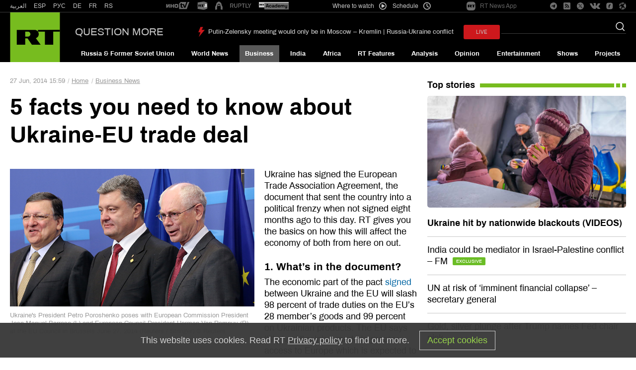

--- FILE ---
content_type: text/html; charset=UTF-8
request_url: https://www.rt.com/business/168856-ukraine-europe-trade/
body_size: 59968
content:
<!DOCTYPE html>
<html prefix="og: http://ogp.me/ns#" lang="en">
<head>
    <meta charset="UTF-8" />
    <meta name="yandex-verification" content="003a3c9d6bff23fb" />
    <meta name="pocket-site-verification" content="23a18549cf0481f5cbfd0579b6f2bb" />
    <meta property="fb:pages" content="326683984410" />
    <meta name="msvalidate.01" content="36879475773792950F4872586A371571" />
    <meta name="google-site-verification" content="VQLbsaWKiXW2-Vt4lP7MevnhMES537NO4fQjfGgLcbI" />
    <meta name="google-site-verification" content="xnQaqR6eZ_nC7di5L7ZggJ2uaLy0E4Hk1tGefPljPqc" />
    <meta name="apple-mobile-web-app-capable" content="no" />
    <meta name="format-detection" content="telephone=yes" />
    <meta name="viewport" content="width=device-width, initial-scale=1.0, user-scalable=yes" />
    <meta name="HandheldFriendly" content="true" />
    <meta name="MobileOptimzied" content="width" />
    <meta http-equiv="cleartype" content="on" />
    <meta name="navigation" content="tabbed" />
    
    <title>5 facts you need to know about Ukraine-EU trade deal — RT Business News</title>
    <link rel="shortcut icon" href="/favicon.ico" type="image/x-icon" />
    <link rel="icon" href="/favicon.ico" type="image/x-icon" />
    <link rel="apple-touch-icon" href="/static/block/touch-icon/apple-touch-icon-precomposed.png"/>
    <link rel="apple-touch-icon" sizes="72x72" href="/static/block/touch-icon/apple-touch-icon-72x72-precomposed.png" />
    <link rel="apple-touch-icon" sizes="114x114" href="/static/block/touch-icon/apple-touch-icon-114x114-precomposed.png" />
    <link rel="apple-touch-icon" sizes="144x144" href="/static/block/touch-icon/apple-touch-icon-144x144-precomposed.png" />
    <meta name="description" content="Ukraine has signed the European Trade Association Agreement, the document that sent the country into a political frenzy when not signed eight months ago to this day. RT gives you the basics on how this will affect the economy of both from here on out." />
    <meta property="og:site_name" content="RT International" />
    <meta property="og:locale" content="en_US" />
    <meta name="article:author" content="Russia Today" />
            <meta name="article:section" content="Business News" />
    

    
    <link rel="preconnect" href="https://mc.yandex.ru" crossorigin="anonymous" />
<link rel="preconnect" href="https://counter.yadro.ru" crossorigin="anonymous" />
<link rel="preconnect" href="https://www.tns-counter.ru" crossorigin="anonymous" />
<link rel="preconnect" href="https://tpc.googlesyndication.com" crossorigin="anonymous" />
<link rel="preconnect" href="https://static8.mixi.media" crossorigin="anonymous" />    <link rel="preload" href="https://en.russiatoday.com/static/css/template.min.css?v=as126582285471" as="style"/>
<link rel="preload" href="https://en.russiatoday.com/static/js/common.min.js?v=16464124494475130342" as="script" />
<link rel="preload" href="https://en.russiatoday.com/static/js/services.sharing.js?v=10" as="script" />

    
        <meta property="og:title" content="5 facts you need to know about Ukraine-EU trade deal"/>
        <meta property="og:type" content="article"/>
        <meta property="og:url" content="https://www.rt.com/business/168856-ukraine-europe-trade/"/>
        <meta property="og:description" content="Ukraine has signed the European Trade Association Agreement, the document that sent the country into a political frenzy when not signed eight months ago to this day. RT gives you the basics on how this will affect the economy of both from here on out."/>
        <link rel="amphtml" href="https://www.rt.com/business/168856-ukraine-europe-trade/amp/">
        <meta name="published_time_telegram" content="2014-06-27T15:59:53+00:00"/>

    
    
                <meta property="og:image" content="https://mf.b37mrtl.ru/files/news/29/39/80/00/ukraine-europe-trade.si.jpg"/>
        
        <link rel="manifest" href="/manifest.json">
    
    
                <meta name="twitter:card" content="summary_large_image">
        <meta name="twitter:site" content="@RT_com">
        <meta name="twitter:creator" content="@RT_com">
        <meta name="twitter:title" content="5 facts you need to know about Ukraine-EU trade deal — RT Business News">
        <meta name="twitter:description" content="Ukraine has signed the European Trade Association Agreement, the document that sent the country into a political frenzy when not signed eight months ago to this day. RT gives you the basics on how this will affect the economy of both from here on out.">
        <meta property="twitter:image" content="https://mf.b37mrtl.ru/files/news/29/39/80/00/ukraine-europe-trade.si.jpg"/>
        
                
              <link rel="stylesheet" href="https://en.russiatoday.com/static/css/template.min.css?v=as126582285471"/>

    
            <style media="screen">
            [data-d-id="168856"] {
                display: none;
            }

            [data-d-id="168856"] + .card-list__item .card__cover--second {
                display: block;
            }

            [data-d-id="168856"] + .card-list__item .card__cover--second + .card__header {
                margin-top: 20px;
                font-weight: 600;
            }
        </style>
    
    <script>
        function isJqueryInit(callback) {
            if (window.$) {
                callback();
            } else {
                setTimeout(function() {
                    isJqueryInit(callback)
                }, 500);
            }
        }

        function LoadProp(obj, prop, callback) {
            if (obj[prop] !== undefined) {
                callback();
            } else {
                setTimeout(function(){
                    LoadProp(obj, prop, callback);
                }, 500);
            }
        }
    </script>

                
        <script>
        document.createElement("picture");
        (function(){
            var docElem = document.documentElement;
            window.lazySizesConfig = window.lazySizesConfig || {};
            window.lazySizesConfig.init = false;
            window.lazySizesConfig.loadMode = 1;
            window.lazySizesConfig.expand = Math.max(Math.min(docElem.clientWidth, docElem.clientHeight, 1222) - 1, 359);
            window.lazySizesConfig.expFactor = lazySizesConfig.expand < 380 ? 3 : 1;
        })();
    </script><style>
        img[data-sizes="auto"] { display: block; width: 100%; }
        .media__image_ration-100 img[data-sizes="auto"] { display: block; width: auto; }
        img.lazyload,
        img.lazyloading,
        iframe.lazyload,
        iframe.lazyloading,
        .read-more-big__cover.lazyload,
        .read-more-big__cover.lazyloading {
            opacity: 0;
        }
        img.lazyloaded,
        iframe.lazyloaded,
        .read-more-big__cover.lazyloaded {
            opacity: 1;
            transition: opacity 300ms;
        }
    </style>    
    <!-- Yandex.Metrika counter --><script type="text/javascript">
    (function(m,e,t,r,i,k,a){
        m[i]=m[i]||function(){(m[i].a=m[i].a||[]).push(arguments)};
        m[i].l=1*new Date();
        for (var j = 0; j < document.scripts.length; j++) {if (document.scripts[j].src === r) { return; }}
        k=e.createElement(t),a=e.getElementsByTagName(t)[0],k.async=1,k.src=r,a.parentNode.insertBefore(k,a)
    })(window, document,'script','https://mc.yandex.ru/metrika/tag.js', 'ym');

    ym(32550500, 'init', {webvisor:true, clickmap:true, accurateTrackBounce:true, trackLinks:true});
</script><noscript><div><img src="https://mc.yandex.ru/watch/32550500" style="position:absolute; left:-9999px;" alt="" /></div></noscript><!-- /Yandex.Metrika counter --><!-- Varioqub experiments --><script type="text/javascript">
(function(e, x, pe, r, i, me, nt){
e[i]=e[i]||function(){(e[i].a=e[i].a||[]).push(arguments)},
me=x.createElement(pe),me.async=1,me.src=r,nt=x.getElementsByTagName(pe)[0],nt.parentNode.insertBefore(me,nt)})
(window, document, 'script', 'https://abt.s3.yandex.net/expjs/latest/exp.js', 'ymab');
ymab('metrika.32550500', 'init'/*, {clientFeatures}, {callback}*/);
</script>
            
                    <script>window.yaContextCb = window.yaContextCb || []</script>
    <script src="https://yandex.ru/ads/system/context.js" async></script>
    <script>
        var deviceKey = 'desktop';
        if (window.innerWidth <= 768) {
            deviceKey = 'mobile';
        }
    </script>
    
        <script async src="https://cdn.dmtgvn.com/wrapper/js/manager.js?pid=880ca144-da2d-42d5-918a-bc6aa4fbd9c3"></script>

                        <link rel="canonical" href="https://www.rt.com/business/168856-ukraine-europe-trade/"/>
            </head>

<body>
<svg xmlns="http://www.w3.org/2000/svg" style="z-index:-99999;position:absolute;top:-99999px;left:-99999px;visibility:hidden;opacity:0;"><symbol id="icon-bookmark-b" viewBox="0 0 240 240"><title>icon bookmark-b</title><path d="M170.6,30H69.4c-9.3,0-16.9,7.6-16.9,16.9V210l67.5-39.4l67.5,39.4V46.9C187.5,37.6,179.9,30,170.6,30z M170.6,180.6L120,151.1l-50.6,29.5V49c0-1.2,0.9-2.1,2.1-2.1h97c1.2,0,2.1,0.9,2.1,2.1V180.6z"/></symbol><symbol id="icon-bookmark" viewBox="0 0 240 240"><title>icon bookmark</title><path d="M170.6,30H69.4c-9.3,0-16.9,7.6-16.9,16.9V210l67.5-39.4l67.5,39.4V46.9C187.5,37.6,179.9,30,170.6,30z M176.2,190.4L120,157.6l-56.2,32.8V46.9c0-3.1,2.5-5.6,5.6-5.6h101.2c3.1,0,5.6,2.5,5.6,5.6V190.4z"/></symbol><symbol id="icon-camera" viewBox="0 0 240 240"><title>icon camera</title><path d="M120,188.3c-29.7,0-53.9-24.2-53.9-53.9S90.3,80.5,120,80.5s53.9,24.2,53.9,53.9S149.7,188.3,120,188.3z M120,94.8c-21.8,0-39.5,17.7-39.5,39.5s17.7,39.5,39.5,39.5s39.5-17.7,39.5-39.5S141.8,94.8,120,94.8z M105.6,134.4c0-7.9,6.5-14.4,14.4-14.4c4,0,7.2-3.2,7.2-7.2s-3.2-7.2-7.2-7.2c-15.9,0-28.8,12.9-28.8,28.8c0,4,3.2,7.2,7.2,7.2S105.6,138.3,105.6,134.4z M150.7,33.8c1.5,0,2.8,0.9,3.4,2.3l9.9,26.4h49.5c4,0,7.2,3.2,7.2,7.2v129.4c0,4-3.2,7.2-7.2,7.2H26.6c-4,0-7.2-3.2-7.2-7.2V69.7c0-4,3.2-7.2,7.2-7.2h49.5l9-24.1c1-2.8,3.7-4.7,6.7-4.7H150.7 M150.7,19.4H91.8c-9,0-17,5.6-20.2,14l-5.6,14.8H26.6C14.7,48.1,5,57.8,5,69.7v129.4c0,11.9,9.7,21.6,21.6,21.6h186.9c11.9,0,21.6-9.7,21.6-21.6V69.7c0-11.9-9.7-21.6-21.6-21.6h-39.5l-6.4-17.1C164.9,24,158.2,19.4,150.7,19.4L150.7,19.4z"/></symbol><symbol id="icon-check" viewBox="0 0 240 240"><title>icon check</title><path d="M210.5,33.2L78.2,165.5l-48.6-48.6c-2.4-2.4-6.2-2.4-8.5,0L6.8,131.1c-2.4,2.4-2.4,6.2,0,8.5l67.1,67.1c2.4,2.4,6.2,2.4,8.5,0L233.2,56c2.4-2.4,2.4-6.2,0-8.5L219,33.2C216.6,30.9,212.8,30.9,210.5,33.2z"/></symbol><symbol id="icon-chevron-down" viewBox="0 0 240 240"><title>icon chevron down</title><path d="M233.2,66.3l-10.3-10.3c-2.4-2.4-6.4-2.4-8.8,0L120,149.9L25.9,56.1c-2.4-2.4-6.4-2.4-8.8,0L6.8,66.3c-2.4,2.4-2.4,6.4,0,8.8l108.8,108.8c2.4,2.4,6.4,2.4,8.8,0L233.2,75.2C235.6,72.7,235.6,68.8,233.2,66.3L233.2,66.3z"/></symbol><symbol id="icon-chevron-left" viewBox="0 0 240 240"><title>icon chevron left</title><path d="M173.7,233.2l10.3-10.3c2.4-2.4,2.4-6.4,0-8.8L90.1,120l93.8-94.1c2.4-2.4,2.4-6.4,0-8.8L173.7,6.8c-2.4-2.4-6.4-2.4-8.8,0L56.1,115.6c-2.4,2.4-2.4,6.4,0,8.8l108.7,108.8C167.3,235.6,171.2,235.6,173.7,233.2L173.7,233.2z"/></symbol><symbol id="icon-chevron-right" viewBox="0 0 240 240"><title>icon chevron right</title><path d="M66.3,6.8L56.1,17.1c-2.4,2.4-2.4,6.4,0,8.8l93.9,94.1l-93.8,94.1c-2.4,2.4-2.4,6.4,0,8.8l10.2,10.3c2.4,2.4,6.4,2.4,8.8,0L184,124.3c2.4-2.4,2.4-6.4,0-8.8L75.2,6.8C72.7,4.3,68.8,4.3,66.3,6.8L66.3,6.8z"/></symbol><symbol id="icon-chevron-up" viewBox="0 0 240 240"><title>icon chevron up</title><path d="M6.8,173.7l10.3,10.3c2.4,2.4,6.4,2.4,8.8,0L120,90.1l94.1,93.8c2.4,2.4,6.4,2.4,8.8,0l10.3-10.3c2.4-2.4,2.4-6.4,0-8.8L124.4,56.1c-2.4-2.4-6.4-2.4-8.8,0L6.8,164.8C4.4,167.3,4.4,171.2,6.8,173.7L6.8,173.7z"/></symbol><symbol id="icon-close" viewBox="0 0 240 240"><title>icon close</title><path d="M146.3,120l86.4-86.4c3.1-3.1,3.1-8.2,0-11.3l-15-15c-3.1-3.1-8.2-3.1-11.3,0L120,93.7L33.6,7.3c-3.1-3.1-8.2-3.1-11.3,0l-15,15c-3.1,3.1-3.1,8.2,0,11.3L93.7,120L7.3,206.4c-3.1,3.1-3.1,8.2,0,11.3l15,15c3.1,3.1,8.2,3.1,11.3,0l86.4-86.4l86.4,86.4c3.1,3.1,8.2,3.1,11.3,0l15-15c3.1-3.1,3.1-8.2,0-11.3L146.3,120z"/></symbol><symbol id="icon-compress" viewBox="0 0 240 240"><title>icon v-compress</title><path d="M205.2,94.3h-49.8c-5.3,0-9.6-4.3-9.6-9.6V34.8c0-2.7,2.2-4.8,4.8-4.8h3.2c2.7,0,4.8,2.2,4.8,4.8v46.6h46.6c2.7,0,4.8,2.2,4.8,4.8v3.2C210,92.1,207.8,94.3,205.2,94.3z M94.3,84.6V34.8c0-2.7-2.2-4.8-4.8-4.8h-3.2c-2.7,0-4.8,2.2-4.8,4.8v46.6H34.8c-2.7,0-4.8,2.2-4.8,4.8v3.2c0,2.7,2.2,4.8,4.8,4.8h49.8C90,94.3,94.3,90,94.3,84.6z M94.3,205.2v-49.8c0-5.3-4.3-9.6-9.6-9.6H34.8c-2.7,0-4.8,2.2-4.8,4.8v3.2c0,2.7,2.2,4.8,4.8,4.8h46.6v46.6c0,2.7,2.2,4.8,4.8,4.8h3.2C92.1,210,94.3,207.8,94.3,205.2z M158.6,205.2v-46.6h46.6c2.7,0,4.8-2.2,4.8-4.8v-3.2c0-2.7-2.2-4.8-4.8-4.8h-49.8c-5.3,0-9.6,4.3-9.6,9.6v49.8c0,2.7,2.2,4.8,4.8,4.8h3.2C156.4,210,158.6,207.8,158.6,205.2z"/></symbol><symbol id="icon-download" viewBox="0 0 15 14"><title>icon download</title><path d="M12.9175144,9.33333333 L12.9175144,12.2745787 L2.0824856,12.2745787 L2.0824856,9.33333333 L0,9.33333333 L0,13.1391708 C0,13.6163501 0.465533294,14.0033334 1.04279458,14.0033334 L13.9572054,14.0033334 C14.5339494,14.0033334 15,13.6167796 15,13.1391708 L15,9.33333333 L12.9175144,9.33333333 Z"/><path d="M7.25059702,9.04051644 L4.66538511,5.62321496 C4.66538511,5.62321496 4.2720418,5.21696577 4.69857485,5.21696577 C5.12510791,5.21696577 6.15533549,5.21696577 6.15533549,5.21696577 C6.15533549,5.21696577 6.15533549,4.94367978 6.15533549,4.52222078 C6.15533549,3.32064557 6.15533549,1.13386701 6.15533549,0.242375726 C6.15533549,0.242375726 6.09747769,0 6.43116917,0 C6.7675517,0 8.2409072,0 8.4817571,0 C8.72215848,0 8.71677636,0.204105874 8.71677636,0.204105874 C8.71677636,1.068612 8.71677636,3.33094899 8.71677636,4.49327307 C8.71677636,4.87008391 8.71677636,5.11442219 8.71677636,5.11442219 C8.71677636,5.11442219 9.54293187,5.11442219 10.0614095,5.11442219 C10.5789901,5.11442219 10.1892348,5.53980631 10.1892348,5.53980631 C10.1892348,5.53980631 7.98974158,8.73386699 7.68296071,9.06897351 C7.46229376,9.31183987 7.25059702,9.04051644 7.25059702,9.04051644 Z"/></symbol><symbol id="icon-edit" viewBox="0 0 240 240"><title>icon edit</title><path d="M140.3,49.8l49.9,49.9c2.1,2.1,2.1,5.5,0,7.6L68.2,229.3L17,234.9c-6.9,0.8-12.7-5-11.9-11.9l5.7-51.3L132.7,49.8C134.8,47.7,138.2,47.7,140.3,49.8z M228.7,38.3l-27-27c-8.4-8.4-22.1-8.4-30.5,0L150.4,32c-2.1,2.1-2.1,5.5,0,7.6l49.9,49.9c2.1,2.1,5.5,2.1,7.6,0l20.7-20.7C237.1,60.4,237.1,46.7,228.7,38.3z"/></symbol><symbol id="icon-expand" viewBox="0 0 240 240"><title>icon v-expand</title><path d="M30,89.5V39.6c0-5.3,4.3-9.6,9.6-9.6h49.8c2.7,0,4.8,2.2,4.8,4.8V38c0,2.7-2.2,4.8-4.8,4.8H42.9v46.6c0,2.7-2.2,4.8-4.8,4.8h-3.2C32.2,94.3,30,92.1,30,89.5z M150.5,30h49.8c5.3,0,9.6,4.3,9.6,9.6v49.8c0,2.7-2.2,4.8-4.8,4.8H202c-2.7,0-4.8-2.2-4.8-4.8V42.9h-46.6c-2.7,0-4.8-2.2-4.8-4.8v-3.2C145.7,32.2,147.9,30,150.5,30z M210,150.5v49.8c0,5.3-4.3,9.6-9.6,9.6h-49.8c-2.7,0-4.8-2.2-4.8-4.8V202c0-2.7,2.2-4.8,4.8-4.8h46.6v-46.6c0-2.7,2.2-4.8,4.8-4.8h3.2C207.8,145.7,210,147.9,210,150.5z M89.5,210H39.6c-5.3,0-9.6-4.3-9.6-9.6v-49.8c0-2.7,2.2-4.8,4.8-4.8H38c2.7,0,4.8,2.2,4.8,4.8v46.6h46.6c2.7,0,4.8,2.2,4.8,4.8v3.2C94.3,207.8,92.1,210,89.5,210z"/></symbol><symbol id="icon-fb" viewBox="0 0 240 240"><title>icon fb</title><path d="M95.2,235V132.1H60.7V91.3h34.5V59c0-35,21.4-54,52.6-54c15,0,27.8,1.1,31.5,1.6v36.6h-21.7c-17,0-20.3,8.1-20.3,19.9v28.2h38.3l-5.3,40.9h-33.1V235"/></symbol><symbol id="icon-file" viewBox="0 0 240 240"><title>icon file</title><path d="M217.5,35.9l-1.1-1c-23.8-22.3-62-22.1-85.5,0.7L22,140.9c-8.2,8-17,22.4-17,35.3c0,12.1,4.9,23.6,13.8,32.1c8.9,8.6,20.7,13.3,33.3,13.3c12.6,0,24.4-4.7,33.3-13.3l94-91c6.5-6.2,10-14.9,9.7-23.8c-0.3-8.1-3.7-15.8-9.7-21.5c-6.3-6-14.6-9.4-23.4-9.4s-17.2,3.3-23.4,9.4l-72,69.7c-1.8,1.7-3,4.1-3,6.8c0,5.3,4.4,9.5,9.9,9.5c2.7,0,5.2-1.1,7-2.8l72.1-69.7c2.6-2.5,6.1-3.7,9.7-3.6c3.4,0.1,6.8,1.3,9.3,3.7c2.4,2.3,3.8,5.4,3.9,8.7c0.1,3.6-1.3,7.1-3.9,9.6l-94,91c-5.2,5-12,7.8-19.3,7.8s-14.2-2.8-19.3-7.8c-5.2-5-8-11.6-8-18.7c0-5.9,5.2-15.9,11.3-21.8L144.9,49c16-15.5,41.8-15.6,57.9-0.4l1,1c15.4,15.6,15.2,40.5-0.7,55.8L113,192.6c-1.8,1.7-2.9,4.1-2.9,6.8c0,5.3,4.4,9.5,9.9,9.5c2.7,0,5.2-1.1,7-2.8l90.2-87.3C240.8,96.1,240.9,58.9,217.5,35.9z"/></symbol><symbol id="icon-filter" viewBox="0 0 240 240"><title>icon filter</title><path d="M220.6,5H19.4C6.6,5,0.2,20.5,9.2,29.5l82,82v83.9c0,4.1,1.8,8.1,4.9,10.8l28.7,25.1c9.2,8,23.8,1.7,23.8-10.8v-109l82-82C239.8,20.5,233.4,5,220.6,5z M134.4,105.6v115l-28.8-25.2v-89.8L19.4,19.4h201.3L134.4,105.6z"/></symbol><symbol id="icon-flag-ru" viewBox="0 0 240 240"><title>icon flag ru</title><rect fill="#A6A6A6" x="5" y="49.2" width="230" height="141.5"/><rect fill="#D52B1E" x="8.7" y="142.6" width="221.2" height="44.2"/><rect fill="#0039A6" x="8.7" y="98.3" width="221.2" height="44.2"/><rect fill="#FFFFFF" x="8.7" y="54" width="221.2" height="44.2"/></symbol><symbol id="icon-full-chevron-down" viewBox="0 0 240 240"><title>icon full chevron down</title><path d="M124.5,175.9L234,68.3c1.2-1.1,1.3-2.6,0.3-3.8c-0.9-1.2-2.8-2-4.8-2H10.5c-2,0-3.9,0.8-4.9,2C5.2,65,5,65.6,5,66.2c0,0.7,0.3,1.5,1,2.1l109.5,107.6c1,1,2.7,1.6,4.5,1.6C121.8,177.5,123.5,176.9,124.5,175.9z"/></symbol><symbol id="icon-full-chevron-left" viewBox="0 0 240 240"><title>icon full chevron left</title><path d="M64.1,124.5L171.7,234c1.1,1.2,2.6,1.3,3.8,0.3c1.2-0.9,2-2.8,2-4.8V10.5c0-2-0.8-3.9-2-4.9C175,5.2,174.4,5,173.8,5c-0.7,0-1.5,0.3-2.1,1L64.1,115.5c-1,1-1.6,2.7-1.6,4.5C62.5,121.8,63.1,123.5,64.1,124.5z"/></symbol><symbol id="icon-full-chevron-right" viewBox="0 0 240 240"><title>icon full chevron right</title><path d="M175.9,115.5L68.3,6c-1.1-1.2-2.6-1.3-3.8-0.3c-1.2,0.9-2,2.8-2,4.8v219.1c0,2,0.8,3.9,2,4.9c0.5,0.4,1.1,0.6,1.7,0.6c0.7,0,1.5-0.3,2.1-1l107.6-109.5c1-1,1.6-2.7,1.6-4.5C177.5,118.2,176.9,116.5,175.9,115.5z"/></symbol><symbol id="icon-full-chevron-up" viewBox="0 0 240 240"><title>icon full chevron up</title><path d="M115.5,64.1L6,171.7c-1.2,1.1-1.3,2.6-0.3,3.8c0.9,1.2,2.8,2,4.8,2h219.1c2,0,3.9-0.8,4.9-2c0.4-0.5,0.6-1.1,0.6-1.7c0-0.7-0.3-1.5-1-2.1L124.5,64.1c-1-1-2.7-1.6-4.5-1.6C118.2,62.5,116.5,63.1,115.5,64.1z"/></symbol><symbol id="icon-gp" viewBox="0 0 640 512"><title>icon gp</title><path d="M386.061 228.496c1.834 9.692 3.143 19.384 3.143 31.956C389.204 370.205 315.599 448 204.8 448c-106.084 0-192-85.915-192-192s85.916-192 192-192c51.864 0 95.083 18.859 128.611 50.292l-52.126 50.03c-14.145-13.621-39.028-29.599-76.485-29.599-65.484 0-118.92 54.221-118.92 121.277 0 67.056 53.436 121.277 118.92 121.277 75.961 0 104.513-54.745 108.965-82.773H204.8v-66.009h181.261zm185.406 6.437V179.2h-56.001v55.733h-55.733v56.001h55.733v55.733h56.001v-55.733H627.2v-56.001h-55.733z"/></symbol><symbol id="icon-ins" viewBox="0 0 240 240"><title>icon ins</title><path d="M120,61c-32.6,0-59,26.3-59,59s26.3,59,59,59s59-26.3,59-59S152.7,61,120,61z M120,158.3c-21.1,0-38.3-17.2-38.3-38.3S98.9,81.7,120,81.7s38.3,17.2,38.3,38.3S141.1,158.3,120,158.3L120,158.3z M195.1,58.6c0,7.6-6.2,13.8-13.8,13.8c-7.6,0-13.8-6.2-13.8-13.8s6.2-13.8,13.8-13.8C189,44.9,195.1,51,195.1,58.6z M234.2,72.6c-0.9-18.4-5.1-34.7-18.6-48.2C202.2,11,185.9,6.8,167.4,5.8c-19-1.1-75.9-1.1-94.9,0c-18.4,0.9-34.7,5.1-48.2,18.5S6.7,54.1,5.8,72.5c-1.1,19-1.1,75.9,0,94.9c0.9,18.4,5.1,34.7,18.6,48.2s29.8,17.7,48.2,18.6c19,1.1,75.9,1.1,94.9,0c18.4-0.9,34.7-5.1,48.2-18.6c13.4-13.4,17.7-29.8,18.6-48.2C235.3,148.4,235.3,91.6,234.2,72.6L234.2,72.6z M209.7,187.8c-4,10.1-11.8,17.8-21.9,21.9c-15.1,6-51.1,4.6-67.8,4.6s-52.7,1.3-67.8-4.6c-10.1-4-17.8-11.8-21.9-21.9c-6-15.1-4.6-51.1-4.6-67.8s-1.3-52.7,4.6-67.8c4-10.1,11.8-17.8,21.9-21.9c15.1-6,51.1-4.6,67.8-4.6s52.7-1.3,67.8,4.6c10.1,4,17.8,11.8,21.9,21.9c6,15.1,4.6,51.1,4.6,67.8S215.7,172.7,209.7,187.8z"/></symbol><symbol id="icon-mail" viewBox="0 0 512 512"><title>icon mail</title><path d="M464 64H48C21.5 64 0 85.5 0 112v288c0 26.5 21.5 48 48 48h416c26.5 0 48-21.5 48-48V112c0-26.5-21.5-48-48-48zM48 96h416c8.8 0 16 7.2 16 16v41.4c-21.9 18.5-53.2 44-150.6 121.3-16.9 13.4-50.2 45.7-73.4 45.3-23.2.4-56.6-31.9-73.4-45.3C85.2 197.4 53.9 171.9 32 153.4V112c0-8.8 7.2-16 16-16zm416 320H48c-8.8 0-16-7.2-16-16V195c22.8 18.7 58.8 47.6 130.7 104.7 20.5 16.4 56.7 52.5 93.3 52.3 36.4.3 72.3-35.5 93.3-52.3 71.9-57.1 107.9-86 130.7-104.7v205c0 8.8-7.2 16-16 16z"/></symbol><symbol id="icon-move" viewBox="0 0 240 240"><title>icon move</title><path d="M156.7,200.3l-32.9,33.1c-2.1,2.1-5.5,2.1-7.6,0l-32.9-33.1c-2.1-2.1-2.1-5.5,0-7.6l3.2-3.2c2.1-2.1,5.5-2.1,7.6,0l18.3,18.5h0.4v-80.8H32v0.4l18.5,18.3c2.1,2.1,2.1,5.5,0,7.6l-3.2,3.2c-2.1,2.1-5.5,2.1-7.6,0L6.6,123.8c-2.1-2.1-2.1-5.5,0-7.6l33.1-32.9c2.1-2.1,5.5-2.1,7.6,0l3.2,3.2c2.1,2.1,2.1,5.5,0,7.6L32,112.4v0.4h80.8V32h-0.4L94.1,50.5c-2.1,2.1-5.5,2.1-7.6,0l-3.2-3.2c-2.1-2.1-2.1-5.5,0-7.6l32.9-33.1c2.1-2.1,5.5-2.1,7.6,0l32.9,33.1c2.1,2.1,2.1,5.5,0,7.6l-3.2,3.2c-2.1,2.1-5.5,2.1-7.6,0L127.6,32h-0.4v80.8H208v-0.4l-18.5-18.3c-2.1-2.1-2.1-5.5,0-7.6l3.2-3.2c2.1-2.1,5.5-2.1,7.6,0l33.1,32.9c2.1,2.1,2.1,5.5,0,7.6l-33.1,32.9c-2.1,2.1-5.5,2.1-7.6,0l-3.2-3.2c-2.1-2.1-2.1-5.5,0-7.6l18.5-18.3v-0.4h-80.8V208h0.4l18.3-18.5c2.1-2.1,5.5-2.1,7.6,0l3.2,3.2C158.8,194.8,158.8,198.2,156.7,200.3z"/></symbol><symbol id="icon-music" viewBox="0 0 512 512"><title>icon-music</title><path d="M512,32.01 C512,13.74 497.68,0 481.45,0 C478.41,0 475.3,0.48 472.2,1.51 L181.42,97.51 C168.71,101.71 160,114 160,128 L160,372.76 C142.99,359.99 120.7,352 96,352 C42.98,352 0,387.82 0,432 C0,476.18 42.98,512 96,512 C149.02,512 192,476.18 192,432 L192,263.207592 C192,258.903288 194.754301,255.0819 198.837722,253.720759 L466.837722,164.387426 C472.077156,162.640948 477.740355,165.472548 479.486833,170.711981 C479.826721,171.731646 480,172.799438 480,173.874259 L480,308.76 C462.99,295.99 440.7,288 416,288 C362.98,288 320,323.82 320,368 C320,412.18 362.98,448 416,448 C469.02,448 512,412.18 512,368 C512,367.98 512,255.983333 512,32.01 Z M96,480 C61.31,480 32,458.02 32,432 C32,405.98 61.31,384 96,384 C130.69,384 160,405.98 160,432 C160,458.02 130.69,480 96,480 Z M416,416 C381.31,416 352,394.02 352,368 C352,341.98 381.31,320 416,320 C450.69,320 480,341.98 480,368 C480,394.02 450.69,416 416,416 Z M473.162278,128.549241 L205.162278,217.882574 C199.922844,219.629052 194.259645,216.797452 192.513167,211.558019 C192.173279,210.538354 192,209.470562 192,208.395741 L192,135.22257 C192,130.911014 194.763438,127.084899 198.856418,125.729526 L466.856418,36.9824424 C472.099282,35.24629 477.756892,38.0890411 479.493044,43.3319047 C479.828846,44.3459629 480,45.4072751 480,46.4754868 L480,119.062408 C480,123.366712 477.245699,127.1881 473.162278,128.549241 Z"/></symbol><symbol id="icon-muted" viewBox="0 0 240 240"><title>icon muted</title><path d="M151.5,72.4c15.9,9.8,26.5,27.3,26.5,47.3c0,7.3-1.4,14.2-3.9,20.6l9.5,7.5c3.9-8.6,6.2-18.1,6.2-28c0-24.1-12.7-45.4-32.1-57.3c-2.7-1.7-6.4-0.8-8,1.9C147.9,67.2,148.8,70.7,151.5,72.4z M96.4,68v11.1l11.7,9.2V58.5c0-7.9-9.5-11.7-14.9-6.2L79.6,65.9l9.3,7.3l5.8-5.8c0.4-0.4,1-0.4,1.4,0C96.3,67.5,96.4,67.7,96.4,68z M169.8,42.6c26,15.9,43.3,44.6,43.3,77.1c0,15.4-3.9,30.1-10.8,42.8l9.3,7.4c8.4-14.8,13.1-32,13.1-50.1c0-36.6-19.4-69.1-48.9-87.1c-2.7-1.7-6.4-0.8-8,1.9C166.1,37.3,166.9,40.9,169.8,42.6z M133.3,102.3c4.8,3,8.2,7.8,9.4,13.2l11.7,9.3c0.3-1.6,0.4-3.3,0.4-5c0-11.3-5.7-21.5-15.3-27.3c-2.7-1.7-6.4-0.8-8,1.9C129.6,97,130.5,100.7,133.3,102.3z M180,189.5c-3.2,2.7-6.7,5.1-10.3,7.4c-2.7,1.7-3.6,5.2-1.9,8c1.7,2.7,5.2,3.6,8,1.9c4.7-2.9,9.3-6.3,13.6-9.9L180,189.5z M96.4,123.7v47.9c0,0.6-0.5,1-1,1c-0.3,0-0.5-0.1-0.7-0.3l-26.6-26.6c-1.6-1.6-3.8-2.5-6.2-2.5H31.5c-2.8,0-5-2.3-5-5v-36.6c0-2.8,2.3-5,5-5H62L47.1,84.7H23.5c-4.8,0-8.8,3.9-8.8,8.8v52.4c0,4.8,3.9,8.8,8.8,8.8h37.2l32.4,32.4c5.4,5.4,14.9,1.6,14.9-6.2v-48.1L96.4,123.7z M151.5,167l9.6,7.6c-1.1,0.8-2.3,1.6-3.5,2.3c-2.7,1.7-6.3,0.8-8-1.9C147.9,172.3,148.8,168.7,151.5,167z M233.8,209.7c-1.9,2.4-5.3,2.8-7.8,1l0,0L7.1,38.1c-2.4-1.9-2.8-5.4-0.9-7.8s5.3-2.8,7.8-1l0,0l218.9,172.5C235.3,203.8,235.7,207.3,233.8,209.7z"/></symbol><symbol id="icon-nomuted" viewBox="0 0 240 240"><title>icon nomuted</title><path d="M226,120.3c0,37-19.6,69.6-49.3,87.7c-2.7,1.6-6.4,0.8-8.1-1.9c-1.6-2.7-0.8-6.4,1.9-8.1c26.2-16,43.6-44.9,43.6-77.7s-17.4-61.7-43.6-77.7c-2.7-1.6-3.6-5.4-1.9-8.1c1.6-2.7,5.4-3.6,8.1-1.9C206.4,50.6,226,83.3,226,120.3z M190.8,120.3c0-24.3-12.9-45.7-32.4-57.6c-2.7-1.6-6.4-0.8-8.1,1.9c-1.6,2.7-0.8,6.4,1.9,8.1c16.1,9.8,26.7,27.6,26.7,47.6s-10.6,37.8-26.7,47.6c-2.7,1.6-3.6,5.4-1.9,8.1c1.6,2.7,5.4,3.6,8.1,1.9C177.9,166,190.8,144.6,190.8,120.3z M140,92.8c-2.7-1.6-6.4-0.8-8.1,1.9c-1.6,2.7-0.8,6.4,1.9,8.1c6.2,3.7,9.8,10.3,9.8,17.5s-3.6,13.8-9.8,17.5c-2.7,1.6-3.6,5.4-1.9,8.1c1.6,2.7,5.4,3.6,8.1,1.9c9.6-5.9,15.5-16.3,15.5-27.6S149.7,98.7,140,92.8z M108.5,58.6v123.5c0,7.9-9.5,11.8-15.1,6.3l-32.6-32.6H23.3c-4.9,0-8.8-4-8.8-8.8V93.9c0-4.9,4-8.8,8.8-8.8h37.6l32.6-32.6C99,46.9,108.5,50.7,108.5,58.6z M68.2,94.2c-1.6,1.6-3.8,2.5-6.3,2.5H31.3c-2.8,0-5.1,2.2-5.1,5.1v36.9c0,2.8,2.2,5.1,5.1,5.1H62c2.3,0,4.6,0.9,6.3,2.5l26.8,26.8c0.4,0.4,1,0.4,1.4,0c0.2-0.2,0.3-0.4,0.3-0.7L96.7,68.1c0-0.6-0.4-1-1-1c-0.3,0-0.5,0.1-0.7,0.3L68.2,94.2z"/></symbol><symbol id="icon-ok" viewBox="0 0 240 240"><title>icon ok</title><path d="M171.7,155c-12.3,7.8-29.2,10.9-40.4,12.1l9.4,9.3l34.3,34.3c12.5,12.8-7.9,32.9-20.5,20.5c-8.6-8.7-21.2-21.3-34.3-34.4l-34.3,34.4c-12.7,12.3-33.1-7.9-20.4-20.5c8.7-8.7,21.2-21.3,34.3-34.3l9.3-9.3c-11-1.2-28.2-4.1-40.7-12.1c-14.6-9.4-21.1-15-15.4-26.5c3.3-6.6,12.4-12.1,24.5-2.6c0,0,16.3,13,42.6,13s42.6-13,42.6-13c12.1-9.5,21.2-4,24.5,2.6C192.7,140,186.3,145.5,171.7,155L171.7,155z M61.7,63.2C61.7,31,87.9,5,120,5s58.2,26,58.2,58.2c0,32.1-26.2,58.1-58.2,58.1S61.7,95.3,61.7,63.2L61.7,63.2z M91.4,63.2c0,15.8,12.8,28.6,28.6,28.6s28.6-12.8,28.6-28.6c0-15.9-12.8-28.7-28.6-28.7S91.4,47.3,91.4,63.2z"/></symbol><symbol id="icon-pause" viewBox="0 0 14 16"><title>icon v-pause</title><rect x="1" y="0.5" width="3.75" height="15"/><rect x="9" y="0.5" width="3.75" height="15"/></symbol><symbol id="icon-play" viewBox="0 0 18 23"><title>icon v-play</title><g transform="translate(-21.000000, -17.000000)"><path d="M24.0753715,18.2123658 L37.9000859,27.0285825 C38.8313985,27.6224938 39.1049163,28.8589321 38.5110051,29.7902447 C38.3543075,30.0359622 38.1458035,30.2444663 37.9000859,30.4011638 L24.0753715,39.2173806 C23.1440589,39.8112919 21.9076206,39.5377741 21.3137094,38.6064614 C21.1088395,38.2852049 21,37.9121115 21,37.5310899 L21,19.8986564 C21,18.7940869 21.8954305,17.8986564 23,17.8986564 C23.3810216,17.8986564 23.7541149,18.0074959 24.0753715,18.2123658 Z"/></g></symbol><symbol id="icon-search" viewBox="0 0 240 240"><title>icon search</title><path d="M233.4,221.3l-57.9-57.9c-1-1-2.4-1.6-3.8-1.6H167c15.4-16.7,24.8-38.9,24.8-63.4C191.9,46.8,150,5,98.4,5S5,46.8,5,98.4s41.8,93.4,93.4,93.4c24.5,0,46.7-9.4,63.4-24.8v4.6c0,1.4,0.6,2.8,1.6,3.8l57.9,57.9c2.1,2.1,5.5,2.1,7.6,0l4.4-4.4C235.5,226.9,235.5,223.4,233.4,221.3z M98.4,177.5c-43.7,0-79.1-35.4-79.1-79.1s35.4-79.1,79.1-79.1s79.1,35.4,79.1,79.1S142.1,177.5,98.4,177.5z"/></symbol><symbol id="icon-share" viewBox="0 0 12 14"><title>icon share</title><g transform="translate(-1537.000000, -843.000000)"><g transform="translate(333.000000, 747.000000)"><g transform="translate(24.000000, 85.000000)"><g transform="translate(1106.000000, 11.000000)"><g transform="translate(74.000000, 0.000000)"><path d="M9.75,9.33333333 C9.2346,9.33333333 8.7612,9.51502222 8.38185,9.81742222 L4.46745,7.38188889 C4.4871,7.25728889 4.5,7.1302 4.5,7 C4.5,6.86948889 4.4871,6.74271111 4.46745,6.61795556 L8.38185,4.18242222 C8.7612,4.48513333 9.2346,4.66666667 9.75,4.66666667 C10.99245,4.66666667 12,3.6218 12,2.33333333 C12,1.04486667 10.99245,0 9.75,0 C8.50755,0 7.5,1.04486667 7.5,2.33333333 C7.5,2.46353333 7.5129,2.59062222 7.53285,2.71522222 L3.61845,5.15075556 C3.2391,4.84835556 2.7657,4.66666667 2.25,4.66666667 C1.00755,4.66666667 0,5.71153333 0,7 C0,8.28846667 1.00755,9.33333333 2.25,9.33333333 C2.7657,9.33333333 3.2391,9.1518 3.61845,8.84908889 L7.53285,11.2846222 C7.5129,11.4093778 7.5,11.5361556 7.5,11.6666667 C7.5,12.9551333 8.50755,14 9.75,14 C10.99245,14 12,12.9551333 12,11.6666667 C12,10.3782 10.99245,9.33333333 9.75,9.33333333 Z"/></g></g></g></g></g></symbol><symbol id="icon-sign-in" viewBox="0 0 240 240"><title>icon sign in</title><path d="M19.4,102.5c0-4,3.2-7.2,7.2-7.2h64.7V53.2c0-3.2,3.9-4.8,6.1-2.6l63.6,64.3c2.8,2.8,2.8,7.4,0,10.2l-63.6,64.3c-2.2,2.2-6.1,0.7-6.1-2.6v-42.2H26.6c-4,0-7.2-3.2-7.2-7.2V102.5 M5,102.5v34.9c0,11.9,9.7,21.6,21.6,21.6h50.3v27.8c0,15.9,19.3,24,30.6,12.7l63.7-64.2c8.4-8.4,8.4-22.1,0-30.5l-63.7-64.3c-11.3-11.3-30.6-3.3-30.6,12.7V81H26.6C14.7,81,5,90.7,5,102.5L5,102.5z M235,184.7V55.3c0-11.9-9.7-21.6-21.6-21.6h-59.3c-3,0-5.4,2.4-5.4,5.4v3.6c0,3,2.4,5.4,5.4,5.4h59.3c4,0,7.2,3.2,7.2,7.2v129.4c0,4-3.2,7.2-7.2,7.2h-59.3c-3,0-5.4,2.4-5.4,5.4v3.6c0,3,2.4,5.4,5.4,5.4h59.3C225.3,206.3,235,196.6,235,184.7z"/></symbol><symbol id="icon-sign-up" viewBox="0 0 240 240"><title>icon sign up</title><path d="M235,118.6v2.9c0,2.4-1.9,4.3-4.3,4.3h-24.4v24.4c0,2.4-1.9,4.3-4.3,4.3h-2.9c-2.4,0-4.3-1.9-4.3-4.3v-24.4h-24.4c-2.4,0-4.3-1.9-4.3-4.3v-2.9c0-2.4,1.9-4.3,4.3-4.3h24.4V89.8c0-2.4,1.9-4.3,4.3-4.3h2.9c2.4,0,4.3,1.9,4.3,4.3v24.4h24.4C233.1,114.2,235,116.2,235,118.6z M139.8,130.1l-15.6-4.5c8.5-9.5,13.1-21.6,13.1-34.4c0-28.6-23.1-51.8-51.8-51.8c-28.6,0-51.8,23.1-51.8,51.8c0,12.8,4.6,24.9,13.1,34.4l-15.6,4.5C11.3,135.8,5,153.9,5,164.9v14.3c0,11.8,9.6,21.4,21.4,21.4h118.3c11.8,0,21.4-9.6,21.4-21.4v-14.3C166,144.2,150.3,133.1,139.8,130.1L139.8,130.1z M85.5,51c22.2,0,40.2,18,40.2,40.2s-18,40.2-40.2,40.2s-40.2-18-40.2-40.2S63.3,51,85.5,51z M154.5,179.1c0,5.4-4.4,9.9-9.9,9.9H26.4c-5.4,0-9.9-4.4-9.9-9.9v-14.3c0-11,7.3-20.7,17.9-23.7l22.9-6.5c8.3,5.4,18.1,8.4,28.2,8.4s19.9-2.9,28.2-8.4l22.9,6.5c10.6,3,17.9,12.7,17.9,23.7V179.1L154.5,179.1z"/></symbol><symbol id="icon-stepback" viewBox="0 0 240 240"><title>icon stepback</title><path d="M204.8,26.3l-110.5,78c-8.6,6.1-10.7,18.1-4.6,26.7c1.3,1.8,2.8,3.3,4.6,4.6l110.5,78c8.6,6.1,20.6,4,26.7-4.6c2.3-3.2,3.5-7.1,3.5-11.1V42c0-10.6-8.6-19.2-19.2-19.2C211.9,22.8,208,24,204.8,26.3z M43.3,215.8V24.2C43.3,13.6,34.8,5,24.2,5l0,0C13.6,5,5,13.6,5,24.2v191.7c0,10.6,8.6,19.2,19.2,19.2l0,0C34.8,235,43.3,226.4,43.3,215.8z"/></symbol><symbol id="icon-stepfor" viewBox="0 0 240 240"><title>icon stepfor</title><path d="M35.2,213.7l110.5-78c8.6-6.1,10.7-18.1,4.6-26.7c-1.3-1.8-2.8-3.3-4.6-4.6l-110.5-78c-8.6-6.1-20.6-4-26.7,4.6C6.2,34.2,5,38,5,42v156c0,10.6,8.6,19.2,19.2,19.2C28.1,217.2,32,216,35.2,213.7z"/><path d="M196.7,24.2v191.7c0,10.6,8.6,19.2,19.2,19.2l0,0c10.6,0,19.2-8.6,19.2-19.2V24.2C235,13.6,226.4,5,215.8,5l0,0C205.2,5,196.7,13.6,196.7,24.2z"/></symbol><symbol id="icon-swipe-down" viewBox="0 0 22 9"><title>icon swipe down</title><g transform="translate(-149.000000, -66.000000)"><g transform="translate(160.000000, 70.750000) rotate(90.000000) translate(-160.000000, -70.750000) translate(156.000000, 60.000000)"><path d="M7.27083333,9.88061523 L2.64186001,0.343472817 C2.4269532,0.122007138 2.14007127,0 1.83417705,0 C1.52828283,0 1.2414009,0.122007138 1.02649409,0.343472817 L0.34222128,1.04789798 C-0.10303984,1.50691051 -0.10303984,2.25293697 0.34222128,2.71125032 L4.69010417,11.0766602 L0.333563897,18.7887497 C0.118657081,19.0102154 1.5063506e-12,19.3054447 1.5063506e-12,19.6202511 C1.5063506e-12,19.935407 0.118657081,20.2306363 0.333563897,20.4522768 L1.0178367,21.1565272 C1.23291327,21.3779929 1.51962545,21.5 1.82551967,21.5 C2.13141389,21.5 2.41829581,21.3779929 2.63320263,21.1565272 L7.27083333,12.1713867 C7.48624941,11.9492219 7.92468809,11.3973947 7.70546875,10.75 C7.48624941,10.1026053 7.48624941,10.1026053 7.27083333,9.88061523 Z"/></g></g></symbol><symbol id="icon-tag" viewBox="0 0 240 240"><title>icon tag</title><path d="M118.6,39.5H45.3c-3.2,0-5.8,2.6-5.8,5.8v73.4c0,1.5,0.6,3,1.7,4.1l76.1,76.1c2.2,2.2,5.9,2.2,8.1,0l73.4-73.4c2.2-2.2,2.2-5.9,0-8.1l-76.1-76.1C121.6,40.1,120.1,39.5,118.6,39.5 M118.6,28c4.6,0,9,1.8,12.2,5.1l76.1,76.1c6.7,6.7,6.7,17.7,0,24.4l-73.4,73.4c-6.7,6.7-17.7,6.7-24.4,0l-76.1-76.1c-3.2-3.2-5.1-7.6-5.1-12.2V45.2C28,35.7,35.7,28,45.3,28H118.6z M79.8,72.6c-4,0-7.2,3.2-7.2,7.2c0,4,3.2,7.2,7.2,7.2s7.2-3.2,7.2-7.2C86.9,75.8,83.7,72.6,79.8,72.6 M79.8,62.5c9.5,0,17.3,7.7,17.3,17.3S89.3,97,79.8,97s-17.3-7.7-17.3-17.3S70.2,62.5,79.8,62.5z"/></symbol><symbol id="icon-tags" viewBox="0 0 240 240"><title>icon tags</title><path d="M229.9,133.6l-73.4,73.4c-6.7,6.7-17.7,6.7-24.4,0l-0.6-0.6l8.1-8.1l0.6,0.6c2.2,2.2,5.9,2.2,8.1,0l73.4-73.4c2.2-2.2,2.2-5.9,0-8.1l-76.1-76.1c-1.1-1.1-2.5-1.7-4.1-1.7h-7L123.1,28h18.5c4.6,0,9,1.8,12.2,5.1l76.1,76.1C236.7,115.9,236.7,126.9,229.9,133.6z M95.6,39.5H22.3c-3.2,0-5.8,2.6-5.8,5.8v73.4c0,1.5,0.6,3,1.7,4.1l76.1,76.1c2.2,2.2,5.9,2.2,8.1,0l73.4-73.4c2.2-2.2,2.2-5.9,0-8.1L99.7,41.2C98.6,40.1,97.1,39.5,95.6,39.5 M95.6,28c4.6,0,9,1.8,12.2,5.1l76.1,76.1c6.7,6.7,6.7,17.7,0,24.4l-73.4,73.4c-6.7,6.7-17.7,6.7-24.4,0l-76.1-76.1c-3.2-3.2-5.1-7.6-5.1-12.2V45.2C5,35.7,12.7,28,22.3,28H95.6z M56.8,72.6c-4,0-7.2,3.2-7.2,7.2c0,4,3.2,7.2,7.2,7.2s7.2-3.2,7.2-7.2C63.9,75.8,60.7,72.6,56.8,72.6M56.8,62.5c9.5,0,17.3,7.7,17.3,17.3S66.3,97,56.8,97s-17.3-7.7-17.3-17.3S47.2,62.5,56.8,62.5z"/></symbol><symbol id="icon-tg" viewBox="0 0 240 240"><title>icon tg</title><path d="M234.3,41.1l-34.7,163.7c-2.6,11.6-9.4,14.4-19.2,9l-52.9-39l-25.5,24.5c-2.8,2.8-5.2,5.2-10.6,5.2l3.8-53.9l98-88.6c4.3-3.8-0.9-5.9-6.6-2.1L65.5,136.3L13.3,120c-11.3-3.5-11.6-11.3,2.4-16.8l204-78.6C229.2,21,237.4,26.7,234.3,41.1z"/></symbol><symbol id="icon-trash" viewBox="0 0 240 240"><title>icon trash</title><path d="M19.4,42.7V30.2c0-6,4.8-10.8,10.8-10.8h50.3l4.2-8.4c1.8-3.7,5.5-6,9.6-6h51.3c4.1,0,7.8,2.3,9.7,6l4.2,8.4h50.3c6,0,10.8,4.8,10.8,10.8v12.6c0,3-2.4,5.4-5.4,5.4H24.8C21.8,48.1,19.4,45.7,19.4,42.7z M205.9,68.2l-9.2,146.6c-0.7,11.4-10.2,20.2-21.5,20.2H64.8c-11.4,0-20.8-8.8-21.5-20.2L34.1,68.2c-0.2-3.1,2.3-5.7,5.4-5.7h161C203.6,62.5,206.1,65.1,205.9,68.2L205.9,68.2z"/></symbol><symbol id="icon-tw" viewBox="0 0 240 240"><title>icon tw</title><path d="M211.4,73.2c0.1,2,0.1,4.1,0.1,6.1c0,62.3-47.4,134.1-134.1,134.1c-26.7,0-51.5-7.7-72.4-21.2c3.8,0.4,7.4,0.6,11.4,0.6c22,0,42.3-7.4,58.5-20.1c-20.7-0.4-38.1-14-44.1-32.7c2.9,0.4,5.8,0.7,8.9,0.7c4.2,0,8.5-0.6,12.4-1.6c-21.6-4.4-37.8-23.4-37.8-46.3v-0.6c6.3,3.5,13.6,5.7,21.3,6c-12.7-8.5-21-22.9-21-39.3c0-8.8,2.3-16.8,6.4-23.8c23.2,28.6,58.1,47.3,97.2,49.3c-0.7-3.5-1.2-7.2-1.2-10.8c0-26,21-47.1,47.1-47.1c13.6,0,25.8,5.7,34.4,14.9c10.7-2,20.9-6,29.9-11.4c-3.5,10.9-10.9,20.1-20.7,26c9.5-1,18.7-3.6,27.1-7.3C228.6,58.1,220.6,66.4,211.4,73.2L211.4,73.2z"/></symbol><symbol id="icon-vk" viewBox="0 0 240 240"><title>icon vk</title><path d="M229.8,60.9c1.6-5.3,0-9.3-7.6-9.3H197c-6.4,0-9.4,3.4-10.9,7.1c0,0-12.8,31.2-30.9,51.5c-5.8,5.8-8.5,7.7-11.7,7.7c-1.6,0-4-1.9-4-7.2V60.9c0-6.4-1.8-9.3-7.1-9.3H92.8c-4,0-6.4,3-6.4,5.8c0,6.1,9.1,7.5,10,24.6v37.1c0,8.1-1.5,9.6-4.7,9.6c-8.5,0-29.3-31.3-41.6-67.2c-2.5-7-4.9-9.8-11.4-9.8H13.6c-7.2,0-8.6,3.4-8.6,7.1c0,6.7,8.5,39.8,39.8,83.5c20.8,29.8,50.1,46,76.7,46c16,0,18-3.6,18-9.8c0-28.5-1.5-31.2,6.6-31.2c3.7,0,10.1,1.9,25.1,16.3c17.1,17.1,19.9,24.7,29.5,24.7h25.1c7.2,0,10.8-3.6,8.7-10.7c-4.8-14.9-37.1-45.6-38.6-47.6c-3.7-4.8-2.6-6.9,0-11.2C195.9,118.8,226.6,75.6,229.8,60.9L229.8,60.9z"/></symbol><symbol id="icon-yt" viewBox="0 0 240 240"><title>icon yt</title><path d="M230.2,64.4c-2.6-10-10.4-17.8-20.3-20.5c-17.9-4.8-89.9-4.8-89.9-4.8s-71.9,0-89.9,4.8c-9.9,2.7-17.7,10.5-20.3,20.5C5,82.5,5,120.2,5,120.2s0,37.7,4.8,55.7c2.6,10,10.4,17.5,20.3,20.1c17.9,4.8,89.9,4.8,89.9,4.8s71.9,0,89.9-4.8c9.9-2.7,17.7-10.2,20.3-20.1c4.8-18.1,4.8-55.7,4.8-55.7S235,82.5,230.2,64.4z M96.5,154.4V86l60.1,34.2L96.5,154.4L96.5,154.4z"/></symbol><symbol id="icon-wt" viewBox="0 0 24 24"><title>icon wt</title><path d="M18.44,5.6A8.64,8.64,0,0,0,12.26,3,8.75,8.75,0,0,0,4.68,16.14L3.44,20.67l4.64-1.21a8.77,8.77,0,0,0,4.18,1.06h0A8.74,8.74,0,0,0,18.44,5.6ZM12.26,19.05h0a7.35,7.35,0,0,1-3.7-1l-.27-.15-2.75.72.74-2.68-.18-.28A7.27,7.27,0,0,1,12.26,4.51a7.27,7.27,0,0,1,0,14.54Zm4-5.45C16,13.49,15,13,14.75,12.89s-.34-.11-.49.11-.56.71-.69.86-.26.16-.47.05a6,6,0,0,1-1.76-1.08,6.7,6.7,0,0,1-1.22-1.51.33.33,0,0,1,.1-.45c.1-.1.22-.25.33-.38a1.72,1.72,0,0,0,.22-.37.42.42,0,0,0,0-.38c-.06-.11-.49-1.18-.68-1.62s-.35-.37-.49-.38H9.16A.79.79,0,0,0,8.58,8a2.46,2.46,0,0,0-.76,1.82,4.2,4.2,0,0,0,.89,2.26,9.74,9.74,0,0,0,3.73,3.3c.52.22.93.36,1.25.46a3,3,0,0,0,1.37.09,2.31,2.31,0,0,0,1.48-1,1.77,1.77,0,0,0,.12-1C16.61,13.77,16.46,13.71,16.24,13.6Z"/></symbol><symbol id="icon-fm" viewBox="0 0 240 240"><title>icon fm</title><path d="M120 34.0645C72.824 34.0645 34.5806 69.7424 34.5806 113.754C34.5806 138.832 47.0019 161.201 66.4139 175.809V206.193L95.4984 190.111C103.26 192.275 111.483 193.443 120 193.443C167.176 193.443 205.419 157.765 205.419 113.754C205.419 69.7424 167.176 34.0645 120 34.0645ZM128.489 141.379L106.736 118.004L64.2916 141.379L110.98 91.4408L133.264 114.816L175.178 91.4408L128.489 141.379Z"/></symbol></svg><script type="application/ld+json">
            {
                "@context": "http://schema.org",
                "@type": "Organization",
                "url": "https://www.rt.com",
                "logo": "https://www.rt.com/static/img/logo112x112.png",
                "name": "RT",
                "legalName": "Autonomous non-profit organization (ANO) \"TV-Novosti\"",
                "sameAs": [
                    "https://twitter.com/RT_com",
                    "https://www.youtube.com/user/RussiaToday",
                ],
                "potentialAction": {
                    "@type": "SearchAction",
                    "target": "https://www.rt.com/search?q={search_term_string}",
                    "query-input": "required name=search_term_string"
                }
            }
        </script><script type="application/ld+json">
            {
                "@context": "http://schema.org",
                "@type": "BreadcrumbList",
                "itemListElement": [
                                                                    {
                        "@type": "ListItem",
                        "position": 1,
                        "name": "RT",
                        "item": "https://www.rt.com"
                        }
                                                                    ,                        {
                        "@type": "ListItem",
                        "position": 2,
                        "name": "Business news",
                        "item": "https://www.rt.com/business/"
                        }
                                                                    ,                        {
                        "@type": "ListItem",
                        "position": 3,
                        "name": "5 facts you need to know about Ukraine-EU trade deal",
                        "item": "https://www.rt.com/business/168856-ukraine-europe-trade/"
                        }
                                                            ]
            }
        </script><script type="application/ld+json">
          {
              "@context": "http://schema.org",
              "@type": "NewsArticle",
              "mainEntityOfPage": {
                  "@type": "WebPage",
                  "@id": "https://www.rt.com/business/168856-ukraine-europe-trade/"
              },
              "headline": "5 facts you need to know about Ukraine-EU trade deal",
              "image": [{
                  "@type": "ImageObject",
                  "url": "https://mf.b37mrtl.ru/files/news/29/39/80/00/ukraine-europe-trade.si.jpg",
                  "height": 576,
                  "width": 1024
              }],
                                          "associatedMedia": [
                                                                                    {
                              "@type": "ImageObject",
                              "contentUrl": "https://mf.b37mrtl.ru/files/news/29/39/80/00/1.jpg",
                              "description": ""
                          }
                                                              ,                          {
                              "@type": "ImageObject",
                              "contentUrl": "https://mf.b37mrtl.ru/files/news/29/39/80/00/sla-3.jpg",
                              "description": ""
                          }
                                                              ,                          {
                              "@type": "ImageObject",
                              "contentUrl": "https://mf.b37mrtl.ru/files/news/29/39/80/00/1.jpg",
                              "description": ""
                          }
                                                              ,                          {
                              "@type": "ImageObject",
                              "contentUrl": "https://mf.b37mrtl.ru/files/news/29/39/80/00/sla-3.jpg",
                              "description": ""
                          }
                                                      ],
                            "author": {
                                    "@type": "Organization",
                  "name": "RT"
                                },
              "datePublished": "2014-06-27T15:59:53+00:00",
              "dateModified": "2014-06-30T13:02:41+00:00",
              "publisher": {
                  "@type": "Organization",
                  "name": "RT",
                  "logo": {
                      "@type": "ImageObject",
                      "url": "https://www.rt.com/static/img/logo112x112.png"
                  }
              },
              "description": "Ukraine has signed the European Trade Association Agreement, the document that sent the country into a political frenzy when not signed eight months ago to this day. RT gives you the basics on how this will affect the economy of both from here on out."
          }
        </script><!--LiveInternet counter--><a class="visually-hidden" href="https://www.liveinternet.ru/click;RTNEWS" 
target="_blank"><img id="licntD91E" width="31" height="31" style="border:0" 
title="LiveInternet" 
src="[data-uri]" 
alt=""/></a><script>(function(d,s){d.getElementById("licntD91E").src=
"https://counter.yadro.ru/hit;RTNEWS?t44.6;r"+escape(d.referrer)+
((typeof(s)=="undefined")?"":";s"+s.width+"*"+s.height+"*"+
(s.colorDepth?s.colorDepth:s.pixelDepth))+";u"+escape(d.URL)+
";h"+escape(d.title.substring(0,150))+";"+Math.random()})
(document,screen)</script><!--/LiveInternet-->        <div class="layout" data-modifier="">
            <div class="offers" id="offers"></div>
            <div class="layout__header" id="layout__header">
                <div class="header" id="header">
    <div class="header__section header__section_upper">
        <div class="header__content">
            <div class="header__langs">
                <ul class="langs">
  <li class="langs__item"><a href="//arabic.rt.com/" hreflang="ar" class="langs__link" title="RT " target="_blank">العربية</a></li><li class="langs__item"><a href="//actualidad.rt.com/" hreflang="es" class="langs__link" title="RT " target="_blank">ESP</a></li><li class="langs__item"><a href="//russian.rt.com/" hreflang="ru" class="langs__link" title="RT " target="_blank">РУС</a></li><li class="langs__item"><a href="//de.rt.com/" hreflang="de" class="langs__link" title="RT " target="_blank">DE</a></li><li class="langs__item"><a href="//francais.rt.com/" hreflang="fr" class="langs__link" title="RT " target="_blank">FR</a></li><li class="langs__item"><a href="//rt.rs/" hreflang="rs" class="langs__link" title="RT " target="_blank">RS</a></li></ul>
            </div>
            <div class="header__media-projects">
                
<div class="media-projects">
  <a href="//russian.rt.com/inotv" class="media-projects__link"
           title="RT "
           target="_blank">
           <svg class="Icon-root" width="48" height="15" viewBox="0 0 48 15" fill="none" xmlns="http://www.w3.org/2000/svg"><path d="M43.5326 0L39.2504 11.5543H36.4916L33.7321 4.24228H36.2844L37.871 9.20871L41.0229 0H29.6474L26.3892 3.25758V14.2857H41.8138L47.0808 0H43.5326ZM34.284 11.562C34.0173 11.5987 33.7366 11.6173 33.4427 11.6173C33.1944 11.6585 32.9138 11.6796 32.6012 11.6796C32.2882 11.6796 31.9756 11.6796 31.6631 11.6796C31.0374 11.6796 30.5365 11.4916 30.1595 11.1152C29.7821 10.7392 29.5936 10.2391 29.5936 9.61559V6.10603H28.7661V4.24347H29.5936L29.8697 2.59499H32.0082V4.24347H33.7325V6.10603H32.0082V9.27922C32.0082 9.41716 32.054 9.53226 32.146 9.624C32.2379 9.71601 32.3527 9.76195 32.4905 9.76195H34.284V11.562Z" fill="#6E6E6E"/><path d="M5.27622 4.25928H7.81726V11.5388H5.41363V7.55586L3.07864 11.5389H0.537598V4.25928H2.94123V8.24249L5.27622 4.25928Z" fill="#6E6E6E"/><path d="M13.9293 6.93772V4.25928H16.3329V11.5388H13.9293V8.79199H11.4569V11.5388H9.05322V4.25928H11.4569V6.93759H13.9293V6.93772Z" fill="#6E6E6E"/><path d="M24.7552 9.4792C24.7552 10.166 24.5603 10.704 24.1713 11.0931C23.7821 11.4822 23.2442 11.6768 22.5574 11.6768H19.3984C18.7116 11.6768 18.1736 11.4822 17.7845 11.0931C17.3951 10.704 17.2007 10.166 17.2007 9.4792V6.32003C17.2007 5.63326 17.3951 5.09551 17.7845 4.70613C18.1736 4.31701 18.7116 4.12231 19.3984 4.12231H22.5574C23.2442 4.12231 23.7821 4.31701 24.1713 4.70613C24.5603 5.09551 24.7552 5.63326 24.7552 6.32003V9.4792ZM22.3514 6.52607C22.3514 6.15992 22.168 5.97658 21.802 5.97658H20.1538C19.7874 5.97658 19.6043 6.15992 19.6043 6.52607V9.27316C19.6043 9.63931 19.7874 9.82238 20.1538 9.82238H21.802C22.1682 9.82238 22.3514 9.63931 22.3514 9.27316V6.52607Z" fill="#6E6E6E"/></svg>        </a><a href="//en.arteldoc.tv/" class="media-projects__link"
           title="RT "
           target="_blank">
           <svg class="Icon-root" width="21" height="17" viewBox="0 0 21 17" fill="none" xmlns="http://www.w3.org/2000/svg"><path d="M13.5577 0L0.82666 1.91005V14.8841L13.5577 16.7942V0Z" fill="#6E6E6E"/><path d="M6.29058 6.23779C6.56827 6.24068 6.82194 6.37148 7.00739 6.58306C7.20341 6.80619 7.32544 7.11876 7.32544 7.46692C7.32544 7.817 7.20437 8.13149 7.00739 8.35558C6.88728 8.49311 6.74123 8.59698 6.57596 8.65565L7.81645 10.5974L5.58241 10.4801L4.56581 8.68162L4.00274 8.672V10.3974L2.1665 10.3012V6.36571L6.29058 6.23779ZM4.69264 8.17766C4.83774 8.169 4.97034 8.09494 5.06931 7.97569C5.175 7.84777 5.24034 7.6737 5.24034 7.48134C5.24034 7.28899 5.175 7.11588 5.06931 6.98989C4.9713 6.87351 4.8387 6.80042 4.69264 6.79369L4.00274 6.80812V8.17285L4.69264 8.17766Z" fill="black"/><path d="M7.12451 6.20716V6.75055L9.01936 6.70439V10.6601L11.4648 10.7928V6.64572L13.596 6.59667V6.00134L7.12451 6.20716Z" fill="black"/><path d="M13.5547 16.7942L20.3265 14.2465V2.54673L13.5547 0V16.7942Z" fill="#6E6E6E"/><path d="M18.3492 11.4179V9.98778L16.2497 10.2003L16.2526 11.7997L14.7681 12.0709V9.60885L15.2341 9.58C15.6165 9.20491 15.9278 8.76443 15.9278 6.79764V4.72217L19.2717 5.32038L19.2698 9.33475L19.5157 9.31936L19.509 11.2063L18.3492 11.4179ZM18.0716 5.70412L17.2587 5.58583L17.2596 7.03615C17.2596 8.33452 17.1328 9.07315 16.9531 9.47613L18.0716 9.40785V5.70412Z" fill="#FCFCFC"/></svg>        </a><a href="//gw2ru.com/" class="media-projects__link"
           title="RT "
           target="_blank">
           <svg class="Icon-root" width="15.215" height="17" viewBox="0 0 156.35 176.03" xmlns="http://www.w3.org/2000/svg"><g><path d="M78.26,64.52c-15.7,0-20,8.28-20,13.58S61.48,96,78.26,96,98.19,83.38,98.19,77.53C98.19,72.85,94,64.52,78.26,64.52Z" fill="#6E6E6E"/><path d="M135.69,74.51s.23-5.42.22-6a68.33,68.33,0,0,0-.66-9.24s0-.08,0-.11C131.11,30.61,108.77,14.61,81,1.11,80.3.77,78.62.16,78.18,0c-.45.16-2.13.77-2.82,1.11C47.59,14.61,25.24,30.61,21.12,59.2c0,0,0,.07,0,.11a70,70,0,0,0-.66,9.24c0,.54.23,6,.23,6C-15.6,113.31,6.9,176,6.9,176c12.19-6.4,22.3-11.28,35.86-14.4-3.29-7.6-5.26-17.31-5.26-27.89,0-14.54,1.94-24.5,5.17-31.25.26-.67.5-1.34.78-2a102.39,102.39,0,0,1,6.43-10.66s-.42-3.32-.62-7.58v-.31c0-2.49-.12-5,0-7.51A34.62,34.62,0,0,1,49.78,70c.11-.54.22-1.07.36-1.59,0-.13.07-.27.11-.39,3.34-11.72,14.58-19.48,27.93-19.51S102.76,56.31,106.1,68c0,.12.07.26.11.39.14.52.25,1,.36,1.59a34.62,34.62,0,0,1,.52,4.41c.13,2.49,0,5,0,7.51v.31c-.2,4.26-.62,7.58-.62,7.58a102.39,102.39,0,0,1,6.43,10.66c.28.67.52,1.34.78,2,3.23,6.75,5.17,16.71,5.17,31.25,0,10.58-2,20.29-5.25,27.89,13.55,3.12,23.66,8,35.85,14.4C149.45,176,172,113.31,135.69,74.51Z" fill="#6E6E6E"/></g></svg>        </a><a href="//ruptly.agency/" class="media-projects__link"
           title="RT "
           target="_blank">
           <svg class="Icon-root" width="43" height="9" viewBox="0 0 43 9" fill="none" xmlns="http://www.w3.org/2000/svg"><path d="M6.85726 2.75095C6.85726 1.23776 5.63695 0.0174561 4.12377 0.0174561H0.326172V8.53032H1.74173V1.228H3.91876C4.75833 1.228 5.4417 1.91137 5.4417 2.75095C5.4417 3.59052 4.75833 4.27389 3.91876 4.27389H2.67892L5.15859 8.53032H6.71082L4.87548 5.38681C6.01769 5.05489 6.85726 4.00054 6.85726 2.75095Z" fill="#6E6E6E"/><path d="M8.12305 0.0100098V5.53556C8.12305 7.21471 9.62647 8.57169 11.4911 8.57169C13.3557 8.57169 14.8591 7.21471 14.8591 5.53556V0.0100098H13.4436V5.53556C13.4436 6.51181 12.5747 7.2928 11.4911 7.2928C10.4172 7.2928 9.5386 6.50205 9.5386 5.53556V0.0100098H8.12305Z" fill="#6E6E6E"/><path d="M19.7411 4.56883H18.7551V5.77938H19.9461C21.5374 5.77938 22.8358 4.49073 22.8358 2.88969C22.8358 1.29841 21.5472 0 19.9461 0H16.4512V8.51286H17.8667V1.22031H19.7411C20.6686 1.22031 21.4105 1.97202 21.4105 2.88969C21.4105 3.81712 20.6686 4.56883 19.7411 4.56883Z" fill="#6E6E6E"/><path d="M27.3933 8.51311V1.22056H29.8729V0.0100098H23.4883V1.22056H25.9679V8.51311H27.3933Z" fill="#6E6E6E"/><path d="M31.2412 0.0100098V8.51311H36.9132V7.30257H32.6568V0.0100098H31.2412Z" fill="#6E6E6E"/><path d="M38.456 2.7435L36.8647 0.0100098H35.2637L37.6555 4.11024L38.456 2.7435Z" fill="#6E6E6E"/><path d="M38.2793 4.87172V8.51311H39.6949V5.17435L42.7115 0.0100098H41.1104L38.2793 4.87172Z" fill="#6E6E6E"/></svg>        </a><a href="//academy.rt.com/" class="media-projects__link"
           title="RT "
           target="_blank">
           <svg xmlns="http://www.w3.org/2000/svg" width="60" height="15" viewbox="0 0 240 60" fill="none"><g clip-path="url(#clip0_915_2)"><path d="M240 0H0V44.1176H240V0Z" fill="#C7C7C7"/><path fill-rule="evenodd" clip-rule="evenodd" d="M17.4529 20.9092C17.0824 21.2696 16.5869 21.485 16.0618 21.5139H13.4639V17.3889H16.0618C16.6062 17.4194 17.1178 17.6498 17.492 18.0327C17.8662 18.4156 18.0746 18.9222 18.0745 19.4487C18.0747 19.9956 17.8513 20.5205 17.4529 20.9092ZM24.6364 17.3242V15.8823H44.117V17.3966H38.0251V28.2352H30.746V17.3933H24.6876C25.1829 18.0822 25.4137 18.9164 25.34 19.752C25.2663 20.5877 24.8929 21.3722 24.2841 21.9704C23.8731 22.3749 23.3659 22.6762 22.8067 22.8483L26.9821 28.2319H19.3167L15.5925 23.0239H13.4639V28.2352H6.17578V15.8823H21.8203C22.7489 15.9131 23.6302 16.2852 24.2841 16.9225C24.4114 17.0481 24.5291 17.1823 24.6364 17.3242Z" fill="black"/><path d="M44.1172 7.05884H239.999V60H44.1172V7.05884Z" fill="#6E6E6E"/><path d="M210.855 51.8581V47.4243H221.739C222.491 47.4243 222.867 47.0212 222.867 46.215V41.1765H222.142C221.927 41.6333 221.591 42.0902 221.134 42.547C220.677 43.0038 220.059 43.38 219.28 43.6756C218.501 43.9712 217.506 44.119 216.297 44.119C214.738 44.119 213.368 43.7697 212.186 43.071C211.03 42.3454 210.13 41.3512 209.485 40.0882C208.84 38.8252 208.518 37.3741 208.518 35.7349V23.8037H213.596V35.3318C213.596 36.8367 213.959 37.9653 214.685 38.7177C215.437 39.4701 216.499 39.8463 217.869 39.8463C219.428 39.8463 220.637 39.3358 221.497 38.3146C222.357 37.2666 222.787 35.8155 222.787 33.9614V23.8037H227.865V47.3436C227.865 48.7141 227.462 49.8024 226.656 50.6086C225.85 51.4416 224.775 51.8581 223.432 51.8581H210.855Z" fill="#000"/><path d="M175.396 43.7964V23.8036H180.395V25.9803H181.12C181.47 25.3085 182.047 24.7307 182.853 24.247C183.66 23.7365 184.721 23.4812 186.038 23.4812C187.462 23.4812 188.604 23.7633 189.464 24.3276C190.324 24.8651 190.982 25.5772 191.439 26.464H192.165C192.621 25.6041 193.266 24.892 194.099 24.3276C194.932 23.7633 196.115 23.4812 197.647 23.4812C198.883 23.4812 199.998 23.7499 200.992 24.2873C202.013 24.7979 202.819 25.5906 203.411 26.6655C204.029 27.7135 204.338 29.0437 204.338 30.656V43.7964H199.259V31.0188C199.259 29.917 198.977 29.0974 198.412 28.56C197.848 27.9957 197.055 27.7135 196.034 27.7135C194.879 27.7135 193.978 28.0897 193.334 28.8421C192.715 29.5677 192.406 30.6157 192.406 31.9862V43.7964H187.328V31.0188C187.328 29.917 187.046 29.0974 186.481 28.56C185.917 27.9957 185.124 27.7135 184.103 27.7135C182.948 27.7135 182.047 28.0897 181.402 28.8421C180.784 29.5677 180.475 30.6157 180.475 31.9862V43.7964H175.396Z" fill="#000"/><path d="M162.048 44.3609C160.059 44.3609 158.299 43.9444 156.767 43.1114C155.263 42.2515 154.08 41.0557 153.22 39.524C152.387 37.9654 151.971 36.1381 151.971 34.0421V33.5584C151.971 31.4624 152.387 29.6485 153.22 28.1168C154.053 26.5582 155.222 25.3624 156.727 24.5294C158.232 23.6695 159.979 23.2395 161.967 23.2395C163.929 23.2395 165.635 23.6829 167.086 24.5697C168.537 25.4296 169.666 26.6388 170.472 28.1974C171.278 29.7291 171.681 31.5161 171.681 33.5584V35.2916H157.13C157.184 36.6621 157.694 37.7773 158.662 38.6372C159.629 39.4971 160.812 39.9271 162.209 39.9271C163.633 39.9271 164.681 39.618 165.353 39C166.025 38.3819 166.535 37.6967 166.885 36.9443L171.036 39.1209C170.66 39.8196 170.109 40.5854 169.384 41.4185C168.685 42.2246 167.745 42.9233 166.562 43.5145C165.38 44.0788 163.875 44.3609 162.048 44.3609ZM157.17 31.5027H166.522C166.414 30.3472 165.944 29.4201 165.111 28.7214C164.305 28.0228 163.244 27.6734 161.927 27.6734C160.556 27.6734 159.468 28.0228 158.662 28.7214C157.856 29.4201 157.359 30.3472 157.17 31.5027Z" fill="#000"/><path d="M136.103 44.361C134.518 44.361 133.026 43.9714 131.629 43.1921C130.259 42.3859 129.157 41.217 128.324 39.6853C127.491 38.1536 127.074 36.2994 127.074 34.1228V33.4779C127.074 31.3012 127.491 29.4471 128.324 27.9154C129.157 26.3837 130.259 25.2282 131.629 24.4489C132.999 23.6427 134.491 23.2396 136.103 23.2396C137.312 23.2396 138.32 23.3874 139.126 23.683C139.959 23.9517 140.631 24.3011 141.142 24.731C141.652 25.161 142.042 25.6178 142.311 26.1015H143.036V15.5811H148.115V43.7967H143.117V41.3782H142.391C141.934 42.1307 141.222 42.8159 140.255 43.434C139.314 44.052 137.931 44.361 136.103 44.361ZM137.635 39.9272C139.193 39.9272 140.497 39.43 141.545 38.4358C142.593 37.4146 143.117 35.9367 143.117 34.0019V33.5988C143.117 31.664 142.593 30.1995 141.545 29.2052C140.524 28.1841 139.22 27.6735 137.635 27.6735C136.076 27.6735 134.773 28.1841 133.725 29.2052C132.677 30.1995 132.153 31.664 132.153 33.5988V34.0019C132.153 35.9367 132.677 37.4146 133.725 38.4358C134.773 39.43 136.076 39.9272 137.635 39.9272Z" fill="#000"/><path d="M112.146 44.3609C110.722 44.3609 109.445 44.1191 108.316 43.6354C107.188 43.1248 106.288 42.3993 105.616 41.4588C104.971 40.4914 104.648 39.3224 104.648 37.952C104.648 36.5815 104.971 35.4394 105.616 34.5258C106.288 33.5853 107.201 32.8866 108.357 32.4298C109.539 31.9461 110.883 31.7042 112.388 31.7042H117.869V30.5756C117.869 29.6351 117.574 28.8692 116.983 28.278C116.392 27.66 115.451 27.351 114.161 27.351C112.898 27.351 111.958 27.6465 111.34 28.2377C110.722 28.802 110.318 29.541 110.13 30.4547L105.455 28.8827C105.777 27.8615 106.288 26.9344 106.986 26.1014C107.712 25.2415 108.666 24.5563 109.848 24.0457C111.057 23.5083 112.522 23.2395 114.242 23.2395C116.875 23.2395 118.958 23.8979 120.489 25.2146C122.021 26.5314 122.787 28.4393 122.787 30.9384V38.3954C122.787 39.2015 123.163 39.6046 123.916 39.6046H125.528V43.7966H122.142C121.148 43.7966 120.328 43.5548 119.683 43.0711C119.038 42.5874 118.716 41.9425 118.716 41.1363V41.096H117.95C117.843 41.4185 117.601 41.8484 117.225 42.3858C116.848 42.8964 116.257 43.3532 115.451 43.7563C114.645 44.1594 113.543 44.3609 112.146 44.3609ZM113.033 40.2495C114.457 40.2495 115.612 39.8599 116.499 39.0806C117.413 38.2744 117.869 37.213 117.869 35.8963V35.4932H112.75C111.81 35.4932 111.071 35.6947 110.533 36.0978C109.996 36.5009 109.727 37.0652 109.727 37.7907C109.727 38.5163 110.009 39.1075 110.574 39.5643C111.138 40.0211 111.958 40.2495 113.033 40.2495Z" fill="#000"/><path d="M92.5174 44.3609C90.5826 44.3609 88.8225 43.9579 87.237 43.1517C85.6784 42.3455 84.4423 41.1766 83.5287 39.6449C82.615 38.1132 82.1582 36.259 82.1582 34.0824V33.5181C82.1582 31.3414 82.615 29.4873 83.5287 27.9556C84.4423 26.4239 85.6784 25.2549 87.237 24.4488C88.8225 23.6426 90.5826 23.2395 92.5174 23.2395C94.4253 23.2395 96.0645 23.5754 97.4349 24.2472C98.8054 24.919 99.9072 25.8461 100.74 27.0285C101.6 28.184 102.164 29.5007 102.433 30.9787L97.5156 32.0267C97.4081 31.2205 97.1662 30.495 96.79 29.85C96.4138 29.2051 95.8764 28.6946 95.1777 28.3183C94.5059 27.9421 93.6594 27.754 92.6383 27.754C91.6172 27.754 90.6901 27.9824 89.857 28.4393C89.0509 28.8692 88.4059 29.5276 87.9223 30.4144C87.4654 31.2743 87.237 32.3357 87.237 33.5987V34.0018C87.237 35.2648 87.4654 36.3396 87.9223 37.2264C88.4059 38.0863 89.0509 38.7447 89.857 39.2015C90.6901 39.6315 91.6172 39.8464 92.6383 39.8464C94.17 39.8464 95.3255 39.4568 96.1048 38.6775C96.9109 37.8713 97.4215 36.8233 97.6365 35.5335L102.554 36.7024C102.205 38.1266 101.6 39.4299 100.74 40.6123C99.9072 41.7678 98.8054 42.6814 97.4349 43.3532C96.0645 44.025 94.4253 44.3609 92.5174 44.3609Z" fill="#000"/><path d="M56.2891 43.7967L63.7057 15.5811H72.9766L80.3933 43.7967H74.9114L73.3797 37.5893H63.3027L61.771 43.7967H56.2891ZM64.5522 32.6717H72.1301L68.7039 18.9267H67.9784L64.5522 32.6717Z" fill="#000"/></g><defs><clipPath id="clip0_915_2"><rect width="240" height="60" fill="#000"/></clipPath></defs></svg>        </a></div>
            </div>
            <div>
                <div class="header-where-schedule">
    <a class="header-where-schedule-item" href="/where-to-watch/">
        <div class="header-where-schedule-text">Where to watch</div>
        <svg class="Icon-root" width="16" height="16" viewBox="0 0 16 16" fill="none" xmlns="http://www.w3.org/2000/svg"><circle cx="8.35352" cy="8" r="6.75" stroke="#C7C7C7" stroke-width="1.5"/><path d="M11.8535 7.13397C12.5202 7.51887 12.5202 8.48113 11.8535 8.86603L7.35352 11.4641C6.68685 11.849 5.85352 11.3679 5.85352 10.5981L5.85352 5.40192C5.85352 4.63212 6.68685 4.151 7.35352 4.5359L11.8535 7.13397Z" fill="#C7C7C7"/></svg>    </a>
    <a class="header-where-schedule-item" href="/schedule/">
        <div class="header-where-schedule-text">Schedule</div>
        <svg class="Icon-root" width="16" height="16" viewBox="0 0 16 16" fill="none" xmlns="http://www.w3.org/2000/svg"><circle cx="8.35352" cy="8" r="6.75" stroke="#C7C7C7" stroke-width="1.5"/><path d="M8.35352 4V8L11.4629 10.5163" stroke="#C7C7C7" stroke-width="1.5" stroke-linecap="round"/></svg>    </a>
</div>
            </div>
            <div class="header__alternative-links">
                <div class="alternative-links">
    <a class="alternative-links__item" href="/applications/">
        <svg class="Icon-root" width="18" height="18" viewBox="0 0 18 18" fill="none" xmlns="http://www.w3.org/2000/svg"><rect x="0.120117" y="0.5" width="17.5471" height="17.5" rx="5" fill="#6E6E6E"/><path d="M8.81397 6.58207C9.2028 6.59599 9.55374 6.76303 9.80897 7.02354C10.0762 7.29599 10.2417 7.67184 10.2417 8.08746C10.2417 8.50508 10.0782 8.88093 9.80897 9.15138C9.64347 9.31843 9.44208 9.4457 9.21277 9.51928L10.8997 11.7903H7.80302L6.30155 9.59286H5.44214V11.7903H2.49902V6.58207C2.49902 6.58207 5.13507 6.58207 8.81397 6.58207ZM6.49098 8.9565C6.70832 8.94457 6.90573 8.8511 7.05129 8.70195C7.20682 8.54286 7.30253 8.3261 7.30253 8.08746C7.30253 7.84883 7.20682 7.63207 7.05129 7.47298C6.90573 7.32582 6.70832 7.23036 6.49098 7.21843H5.44214V8.9565H6.49098Z" fill="black"/><path d="M9.95254 6.58207V7.21843H12.4191V11.7903H15.3582V7.21843H17.6952L17.6972 6.58008L9.95254 6.58207Z" fill="black"/></svg>        <div class="alternative-links__link" >
           RT News App
        </div>
    </a>
</div>
            </div>
            <div class="header__social">
                <div class="main-socials ">
    <div class="main-socials__item">
            <a href="https://t.me/rtnews"
               class="main-socials__link" target="_blank">
                                    <svg class="Icon-root Icon-telegram" width="14.98" height="14" viewBox="0 0 15 14" fill="none" xmlns="http://www.w3.org/2000/svg"><path fill-rule="evenodd" clip-rule="evenodd" d="M14.0068 7C14.0068 10.866 10.8728 14 7.00684 14C3.14083 14 0.00683594 10.866 0.00683594 7C0.00683594 3.13399 3.14083 0 7.00684 0C10.8728 0 14.0068 3.13399 14.0068 7ZM7.25863 5.16256C6.58073 5.44682 5.22437 6.03756 3.179 6.92338C2.84005 7.05469 2.67598 7.18599 2.66488 7.30619C2.63611 7.51839 2.90499 7.60299 3.269 7.71749L3.41968 7.76562C3.76973 7.88582 4.25081 8.02824 4.5026 8.02824C4.72135 8.02824 4.97286 7.94051 5.25712 7.74369C7.16036 6.46395 8.14473 5.8077 8.21025 5.79687C8.25411 5.78605 8.31962 5.77494 8.35238 5.8077C8.39624 5.84074 8.38542 5.90625 8.38542 5.92818C8.36804 6.00338 7.85791 6.49471 7.36658 6.95728C6.92908 7.36914 6.50667 7.75793 6.46025 7.80949C6.06661 8.21395 5.618 8.46574 6.30729 8.92489C6.90885 9.31881 7.25863 9.57031 7.8713 9.97506C7.95846 10.0309 8.04134 10.0893 8.12195 10.146C8.40535 10.3456 8.66085 10.5256 8.97587 10.5C9.16186 10.4781 9.35868 10.3032 9.45723 9.77824C9.69792 8.54207 10.1462 5.85156 10.2556 4.74699C10.2664 4.64844 10.2556 4.52824 10.2448 4.47355C10.2337 4.41886 10.2118 4.34224 10.1462 4.28756C10.0588 4.22176 9.92749 4.21094 9.8728 4.21094C9.61019 4.21094 9.20573 4.35307 7.25863 5.16256Z" fill="#6E6E6E"/></svg>                            </a>
        </div><div class="main-socials__item">
            <a href="https://www.rt.com/rss-feeds/"
               class="main-socials__link" target="_blank">
                                    <svg class="Icon-root Icon-rss" width="14.98" height="14" viewBox="0 0 15 14" fill="none" xmlns="http://www.w3.org/2000/svg"><path fill-rule="evenodd" clip-rule="evenodd" d="M12.2568 14C13.2231 14 14.0068 13.2163 14.0068 12.25V1.75C14.0068 0.783708 13.2231 0 12.2568 0H1.75684C0.790544 0 0.00683594 0.783708 0.00683594 1.75V12.25C0.00683594 13.2163 0.790544 14 1.75684 14H12.2568ZM11.5108 10.7938C10.8837 2.40754 2.92822 2.79925 2.92822 2.79925V4.13158C10.2178 4.6805 9.90401 10.7938 9.90401 10.7938H11.5108ZM2.92822 5.58202C2.92822 5.58202 7.59197 5.42481 8.49322 10.7938H6.88672C6.88672 10.7938 6.69101 7.6199 2.92822 6.91348V5.58202ZM4.82088 10.0972C4.82088 9.53371 4.36413 9.07812 3.8018 9.07812C3.23888 9.07812 2.78271 9.534 2.78271 10.0972C2.78271 10.6598 3.23888 11.116 3.8018 11.116C4.36413 11.116 4.82088 10.6595 4.82088 10.0972Z" fill="#6E6E6E"/></svg>                            </a>
        </div><div class="main-socials__item">
            <a href="//twitter.com/RT_com"
               class="main-socials__link" target="_blank">
                                    <svg class="Icon-root Icon-twitter" xmlns="http://www.w3.org/2000/svg" width="14" height="14" viewBox="0 0 965 965" fill="none"><path d="M482.28 963.93C748.111 963.93 963.61 748.431 963.61 482.6C963.61 216.769 748.111 1.27002 482.28 1.27002C216.449 1.27002 0.949951 216.769 0.949951 482.6C0.949951 748.431 216.449 963.93 482.28 963.93Z" fill="#6E6E6E" stroke="white" stroke-miterlimit="10"/><path d="M185.78 203.731L415.85 511.351L184.33 761.461H236.44L439.14 542.481L602.91 761.461H780.23L537.21 436.541L752.71 203.731H700.6L513.93 405.401L363.1 203.731H185.78ZM262.41 242.111H343.87L703.59 723.081H622.13L262.41 242.111Z" fill="#000"/></svg>                            </a>
        </div><div class="main-socials__item">
            <a href="//vk.com/rt_international"
               class="main-socials__link" target="_blank">
                                    <svg class="" xmlns="http://www.w3.org/2000/svg" width="21" height="24" viewBox="0 0 24 24"  fill="#6E6E6E"><path class="st0" d="M13.162 18.994c.609 0 .858-.406.851-.915-.031-1.917.714-2.949 2.059-1.604 1.488 1.488 1.796 2.519 3.603 2.519h3.2c.808 0 1.126-.26 1.126-.668 0-.863-1.421-2.386-2.625-3.504-1.686-1.565-1.765-1.602-.313-3.486 1.801-2.339 4.157-5.336 2.073-5.336h-3.981c-.772 0-.828.435-1.103 1.083-.995 2.347-2.886 5.387-3.604 4.922-.751-.485-.407-2.406-.35-5.261.015-.754.011-1.271-1.141-1.539-.629-.145-1.241-.205-1.809-.205-2.273 0-3.841.953-2.95 1.119 1.571.293 1.42 3.692 1.054 5.16-.638 2.556-3.036-2.024-4.035-4.305-.241-.548-.315-.974-1.175-.974h-3.255c-.492 0-.787.16-.787.516 0 .602 2.96 6.72 5.786 9.77 2.756 2.975 5.48 2.708 7.376 2.708z"/></svg>                            </a>
        </div><div class="main-socials__item">
            <a href="//rumble.com/c/RTNews"
               class="main-socials__link" target="_blank">
                                    <svg class="Icon-root Icon-rumble" width="14" height="14" viewBox="0 0 14 14" fill="none" xmlns="http://www.w3.org/2000/svg"><path fill-rule="evenodd" clip-rule="evenodd" d="M11.0428 0.861438C10.6297 0.701227 10.1586 0.592035 9.46887 0.560452C7.6975 0.479849 5.89924 0.47985 4.1279 0.560452C3.43813 0.592035 2.9673 0.701227 2.55532 0.861438C2.12917 1.02691 1.76768 1.24827 1.40754 1.6085C1.04713 1.96861 0.825756 2.33006 0.659724 2.75603C0.499091 3.1681 0.389753 3.63901 0.358706 4.32845C0.279299 6.10367 0.278395 7.89542 0.358841 9.67062C0.390563 10.3603 0.499766 10.8311 0.659859 11.243C0.825486 11.6691 1.04686 12.0306 1.40714 12.3907C1.76714 12.7511 2.12863 12.973 2.55451 13.1384C2.96676 13.2986 3.43772 13.4078 4.12736 13.4394C5.90245 13.5202 7.69472 13.5202 9.46981 13.4394C10.1596 13.4078 10.631 13.2986 11.0432 13.1384C11.4692 12.973 11.8302 12.7511 12.1902 12.3907C12.5506 12.0306 12.772 11.6691 12.938 11.2432C13.0973 10.8311 13.2066 10.3602 13.239 9.67075C13.3188 7.89548 13.3188 6.10385 13.239 4.32858C13.2066 3.63888 13.0973 3.1681 12.938 2.75617C12.772 2.33006 12.5506 1.96861 12.1902 1.6085C11.8298 1.24813 11.4694 1.02678 11.0428 0.861438ZM8.79883 3.61182V5.61182H8.29883C7.4704 5.61182 6.79883 6.28339 6.79883 7.11182V10.3879H4.79883V7.11182C4.79883 5.17882 6.36583 3.61182 8.29883 3.61182H8.79883Z" fill="#6E6E6E"/></svg>                            </a>
        </div><div class="main-socials__item">
            <a href="//odysee.com/@RT:fd"
               class="main-socials__link" target="_blank">
                                    <svg width="14" height="14" viewBox="0 0 14 14" fill="none" xmlns="http://www.w3.org/2000/svg"><path d="M7.00068 0H6.99932C3.1337 0 0 3.1337 0 6.99932V7.00068C0 10.8663 3.1337 14 6.99932 14H7.00068C10.8663 14 14 10.8663 14 7.00068V6.99932C14 3.1337 10.8663 0 7.00068 0Z" fill="#6E6E6E"/><path d="M1.18138 5.06374C1.19541 5.05613 1.20767 5.04562 1.21737 5.03289C1.22707 5.02017 1.23399 5.00551 1.23765 4.9899C1.24132 4.97428 1.24166 4.95806 1.23865 4.9423C1.23565 4.92654 1.22935 4.91161 1.2202 4.89848C1.20237 4.87244 1.17549 4.8541 1.14487 4.84709C1.11426 4.84009 1.08215 4.84492 1.0549 4.86063C1.03822 4.881 1.0283 4.90612 1.02654 4.93247C1.02478 4.95882 1.03128 4.98506 1.04511 5.00749C1.05894 5.02992 1.07941 5.04741 1.10363 5.05751C1.12785 5.0676 1.15461 5.06978 1.18013 5.06374H1.18138ZM8.20893 1.88848C8.22336 1.8811 8.236 1.87061 8.24595 1.85776C8.2559 1.8449 8.26291 1.83 8.2665 1.8141C8.27008 1.7982 8.27015 1.78171 8.2667 1.76578C8.26324 1.74986 8.25634 1.7349 8.2465 1.72196C8.22871 1.69625 8.20206 1.67813 8.17173 1.67114C8.14141 1.66414 8.10958 1.66877 8.08246 1.68411C8.05694 1.70204 8.03895 1.72889 8.03201 1.75944C8.02506 1.78999 8.02966 1.82205 8.04489 1.84937C8.0625 1.87529 8.08906 1.89367 8.1194 1.9009C8.14974 1.90813 8.18166 1.9037 8.20893 1.88848ZM9.70285 6.48043C9.6967 6.50685 9.69845 6.53452 9.70788 6.55994C9.71731 6.58537 9.734 6.60741 9.75584 6.6233C9.77768 6.63919 9.8037 6.64821 9.83063 6.64923C9.85755 6.65024 9.88417 6.64321 9.90713 6.62902C9.93009 6.61482 9.94837 6.5941 9.95967 6.56946C9.97096 6.54482 9.97476 6.51736 9.97059 6.49054C9.96642 6.46373 9.95447 6.43876 9.93624 6.41877C9.91801 6.39879 9.89432 6.38469 9.86815 6.37824C9.83286 6.37087 9.79611 6.37733 9.76539 6.39632C9.73467 6.41531 9.71231 6.44539 9.70285 6.48043V6.48043ZM7.72807 11.1228C7.67673 11.0976 7.62664 11.1354 7.60285 11.1998C7.59797 11.2199 7.59912 11.2411 7.60617 11.2605C7.61323 11.28 7.62586 11.2969 7.64246 11.3092C7.65907 11.3214 7.67891 11.3284 7.69947 11.3293C7.72003 11.3301 7.74038 11.3248 7.75794 11.314C7.7755 11.3032 7.78949 11.2874 7.79814 11.2686C7.80678 11.2498 7.80968 11.2288 7.80649 11.2084C7.80329 11.1879 7.79413 11.1688 7.78017 11.1536C7.76621 11.1384 7.74808 11.1277 7.72807 11.1228V11.1228ZM1.98156 2.54447C1.98985 2.54632 1.99842 2.54647 2.00678 2.54494C2.01513 2.5434 2.0231 2.5402 2.03021 2.53552C2.03732 2.53085 2.04344 2.52479 2.0482 2.51771C2.05296 2.51062 2.05627 2.50265 2.05793 2.49426C2.0596 2.48587 2.05958 2.47723 2.0579 2.46885C2.05621 2.46047 2.05288 2.4525 2.0481 2.44543C2.04332 2.43836 2.03718 2.43232 2.03006 2.42767C2.02293 2.42301 2.01496 2.41983 2.0066 2.41832C1.96903 2.41832 1.93022 2.43094 1.93022 2.46878C1.9275 2.47713 1.92674 2.486 1.928 2.49469C1.92926 2.50339 1.9325 2.51167 1.93748 2.51888C1.94246 2.5261 1.94903 2.53205 1.95668 2.53627C1.96433 2.54049 1.97284 2.54287 1.98156 2.54321V2.54447ZM2.38478 8.86723C2.33344 8.87984 2.29587 8.91769 2.30839 8.96941C2.30974 8.98126 2.31349 8.9927 2.31941 9.00302C2.32533 9.01335 2.33329 9.02234 2.3428 9.02943C2.35231 9.03653 2.36317 9.04158 2.3747 9.04428C2.38623 9.04697 2.39818 9.04726 2.40982 9.0451C2.45991 9.0451 2.48621 8.99464 2.48621 8.94292C2.48502 8.93096 2.48138 8.91939 2.47553 8.90891C2.46968 8.89844 2.46174 8.8893 2.45221 8.88208C2.44269 8.87485 2.43178 8.86968 2.42017 8.86691C2.40856 8.86414 2.39651 8.86382 2.38478 8.86597V8.86723ZM10.8086 4.53768L10.7322 4.86946L10.4329 5.01327L10.761 5.09023L10.9012 5.3829L10.9764 5.05112L11.2732 4.91614L10.9438 4.83918L10.8086 4.53768ZM6.52467 2.36029C6.50718 2.36566 6.49106 2.37482 6.47746 2.38714C6.46385 2.39945 6.45309 2.41462 6.44593 2.43158C6.43877 2.44853 6.43538 2.46686 6.436 2.48527C6.43663 2.50369 6.44125 2.52174 6.44954 2.53817C6.50401 2.65646 6.51724 2.78981 6.48711 2.91662C6.48088 2.95371 6.48932 2.99178 6.51062 3.02267C6.53192 3.05357 6.56439 3.07482 6.60106 3.08188H6.62611C6.65745 3.08201 6.68771 3.07029 6.71089 3.04903C6.73408 3.02778 6.74851 2.99854 6.75133 2.96708C6.79851 2.78848 6.78075 2.59876 6.70124 2.4322C6.6955 2.4149 6.68611 2.39907 6.67371 2.38578C6.66131 2.3725 6.64619 2.36208 6.62941 2.35524C6.61263 2.34841 6.59457 2.34532 6.57649 2.34619C6.55841 2.34706 6.54073 2.35187 6.52467 2.36029V2.36029ZM6.46206 1.81153C6.43024 1.74157 6.38801 1.67691 6.33684 1.61978C6.31107 1.59538 6.27703 1.58181 6.24167 1.58181C6.20631 1.58181 6.17227 1.59538 6.1465 1.61978C6.12171 1.64545 6.10785 1.67984 6.10785 1.71565C6.10785 1.75146 6.12171 1.78586 6.1465 1.81153C6.17719 1.85013 6.20286 1.89252 6.22289 1.93768C6.24071 1.97028 6.27002 1.99496 6.30502 2.00687C6.34002 2.01878 6.37818 2.01705 6.41197 2.00202C6.4426 1.98245 6.46476 1.95197 6.47405 1.91666C6.48333 1.88134 6.47905 1.8438 6.46206 1.81153ZM11.2669 10.7368C11.0755 9.94123 10.8243 9.16146 10.5156 8.40425C10.2563 7.74573 9.41233 6.93457 8.86761 6.53089C8.82172 6.49637 8.78381 6.45223 8.75651 6.40152C8.72921 6.3508 8.71315 6.29472 8.70946 6.23715C8.70577 6.17957 8.71453 6.12188 8.73513 6.06805C8.75573 6.01422 8.78769 5.96553 8.82879 5.92536C9.36099 5.40813 10.3077 4.41153 10.6145 3.89052C10.8148 3.52215 11.2093 2.82327 11.2268 2.21774C11.2656 1.76737 11.2043 1.24637 10.612 1.00794C10.4668 0.9425 10.3065 0.91871 10.1487 0.939188C9.99095 0.959667 9.84187 1.02362 9.71788 1.124C9.34221 1.38387 9.21698 2.09537 8.95777 2.80435C8.65223 3.62181 8.17137 3.72526 7.91716 3.72526C7.66296 3.72526 7.82951 3.45529 7.24722 1.75854C6.66492 0.0617949 5.11841 0.370868 3.95508 1.07228C2.47369 1.96417 3.13111 3.86529 3.49927 5.09023C3.29515 5.29459 2.51125 5.44724 1.80249 5.82948C1.3617 6.06791 0.984776 6.22181 0.616618 6.51953C0.104453 6.93457 -0.117193 7.4026 0.0606249 8.04093C0.137637 8.26518 0.298481 8.4503 0.508926 8.55689C0.927173 8.74865 1.54327 8.46985 2.48621 7.75583C2.94875 7.45359 3.45182 7.21952 3.98013 7.06073C3.98013 7.06073 4.5499 7.94379 5.0821 8.98707C5.6143 10.0304 4.51108 10.3747 4.39712 10.3747C4.28317 10.3747 2.54381 10.2044 2.94202 11.6842C3.34023 13.164 5.43648 12.6278 6.51215 11.9138C7.58782 11.1998 7.32235 8.86597 7.32235 8.86597C8.37298 8.70071 8.70232 9.8222 8.805 10.3962C8.90768 10.9702 8.67978 11.9655 9.74167 11.9908C9.89164 11.9896 10.0408 11.9679 10.185 11.9264C10.7585 11.7927 11.0903 11.5026 11.2268 11.1935C11.2881 11.0494 11.3021 10.8895 11.2669 10.7368V10.7368ZM5.96743 3.79843C4.89176 4.20716 4.37208 3.67228 4.30947 2.68955C4.23308 1.57941 5.25866 1.30187 5.25866 1.30187C6.3982 0.923416 6.70249 1.46713 6.96797 2.28334C7.23344 3.09954 7.03183 3.39348 5.96743 3.80095V3.79843Z" fill="black"/></svg>                            </a>
        </div></div>
            </div>
                    </div>
    </div>
    <div class="header__section header__section_border-bottom_gray">
        <div class="header__content">
            <div class="header__logo">
                <a href="/" aria-label="Home">
                    <span class="header__logoImage">
                        <svg class="Icon-root" width="101" height="99.99" viewBox="0 0 101 100" fill="none" xmlns="http://www.w3.org/2000/svg"><path d="M100.467 0L0.468262 0V99.9997H100.467V0Z" fill="#77BC1F"/><path d="M49.8438 35.1251C52.0597 35.2047 54.0596 36.1592 55.5142 37.6479C57.0369 39.2047 57.98 41.3524 57.98 43.7274C57.98 46.1137 57.0482 48.2615 55.5142 49.8069C54.571 50.7615 53.4233 51.4887 52.1165 51.9092L61.73 64.8864H44.0825L35.5257 52.3296H30.628V64.8864H13.8555V35.1251C13.8555 35.1251 28.8781 35.1251 49.8438 35.1251ZM36.6053 48.6933C37.8439 48.6251 38.9689 48.091 39.7984 47.2387C40.6848 46.3297 41.2302 45.091 41.2302 43.7274C41.2302 42.3638 40.6848 41.1251 39.7984 40.216C38.9689 39.3751 37.8439 38.8297 36.6053 38.7615H30.628V48.6933H36.6053Z" fill="black"/><path d="M56.3323 35.1251V38.7615H70.389V64.8864H87.1389V38.7615H100.457L100.468 35.1138L56.3323 35.1251Z" fill="black"/></svg>                    </span>
                </a>
            </div>

            <div class="header__main-wrapper">
                <div class="header__line">
                    <a href="/" class="header__title">
                        Question more
                    </a>
                    <div class="header__lightning">
                        <div class="thunderbolt-link" data-tb-region="thunderbolt-link"><span class="thunderbolt-link__lightning"><svg width="12.692307692308" height="20" viewBox="0 0 33 52" fill="none" xmlns="http://www.w3.org/2000/svg"><path d="M24.2541 1H11.7264L1 28.2059H11.7264L4.125 51L32.25 16.4412H17.0473L24.2541 1Z" fill="#CD181C" stroke="#CD181C" stroke-linejoin="round"/></svg></span><a href="https://www.rt.com/trends/russia-ukraine-conflict/" class="thunderbolt-link__text">Putin-Zelensky meeting would only be in Moscow – Kremlin | Russia-Ukraine conflict</a></div>

                    </div>
                    <div class="header__live">
                        <a href="/on-air/" class="live-button">live</a>
                    </div>
                                        <div class="header__seach-form">
                            <form name="search" class="seach-form" action="/search" >
    <div class="seach-form__wrapper">
        <span class="seach-form__wrapper-input-text seach-form__wrapper-input-text_size_small">
            <input class="js-search-input seach-form__input-text " type="text" name="q" value="" maxlength="100" />

            
        </span>
        <label class="seach-form__wrapper-input-submit">
            <svg class="Icon-root Icon-search" width="19" height="19" viewBox="0 0 19 19" fill="none" xmlns="http://www.w3.org/2000/svg"><path fill-rule="evenodd" clip-rule="evenodd" d="M13.1597 14.4964C11.8066 15.593 10.0826 16.25 8.20508 16.25C3.85584 16.25 0.330078 12.7242 0.330078 8.375C0.330078 4.02576 3.85584 0.5 8.20508 0.5C12.5543 0.5 16.0801 4.02576 16.0801 8.375C16.0801 10.2525 15.4231 11.9764 14.3264 13.3296L18.3301 17.3332L17.1634 18.5L13.1597 14.4964ZM14.5801 8.375C14.5801 11.8958 11.7259 14.75 8.20508 14.75C4.68426 14.75 1.83008 11.8958 1.83008 8.375C1.83008 4.85419 4.68426 2 8.20508 2C11.7259 2 14.5801 4.85419 14.5801 8.375Z" fill="#fcfcfc"/></svg>            <input class="seach-form__input-submit" type="submit" value="Search" />
        </label>

        
    </div>
    </form>
                                            </div>

                    <ul class="mobile-nav">
                                                <li class="mobile-nav__item">
                            <a class="js-mobile-element-nav mobile-nav__link mobile-nav__link_search">
                                <svg class="Icon-root Icon-search" width="19" height="19" viewBox="0 0 19 19" fill="none" xmlns="http://www.w3.org/2000/svg"><path fill-rule="evenodd" clip-rule="evenodd" d="M13.1597 14.4964C11.8066 15.593 10.0826 16.25 8.20508 16.25C3.85584 16.25 0.330078 12.7242 0.330078 8.375C0.330078 4.02576 3.85584 0.5 8.20508 0.5C12.5543 0.5 16.0801 4.02576 16.0801 8.375C16.0801 10.2525 15.4231 11.9764 14.3264 13.3296L18.3301 17.3332L17.1634 18.5L13.1597 14.4964ZM14.5801 8.375C14.5801 11.8958 11.7259 14.75 8.20508 14.75C4.68426 14.75 1.83008 11.8958 1.83008 8.375C1.83008 4.85419 4.68426 2 8.20508 2C11.7259 2 14.5801 4.85419 14.5801 8.375Z" fill="#FCFCFC"/></svg>                            </a>
                        </li>
                        <li class="mobile-nav__item">
                            <a class="js-mobile-element-nav mobile-nav__link mobile-nav__link_menu">
                                <svg width="23" height="19" viewBox="0 0 23 15" fill="none" xmlns="http://www.w3.org/2000/svg"><rect x="0.0167236" y="0.158691" width="22" height="2" rx="1" fill="#FCFCFC"/><rect x="0.0167236" y="12.9131" width="22" height="2" rx="1" fill="#FCFCFC"/><rect x="0.0167236" y="6.53589" width="22" height="2" rx="1" fill="#FCFCFC"/></svg>                            </a>
                        </li>
                    </ul>
                </div>

                <div class="header__nav" id="header-nav">
                    
<ul class="nav">
  <li class="nav__item  ">
        <a class="nav__link  "  href="/russia/">
            Russia & Former Soviet Union

                    </a>
    </li><li class="nav__item  ">
        <a class="nav__link  "  href="/news/">
            World News

                    </a>
    </li><li class="nav__item  ">
        <a class="nav__link nav__link_active "  href="/business/">
            Business

                    </a>
    </li><li class="nav__item  ">
        <a class="nav__link  "  href="/india/">
            India

                    </a>
    </li><li class="nav__item  ">
        <a class="nav__link  "  href="/africa/">
            Africa

                    </a>
    </li><li class="nav__item  ">
        <a class="nav__link  "  href="/tags/feature/">
            RT Features

                    </a>
    </li><li class="nav__item  ">
        <a class="nav__link  "  href="/tags/analysis/">
            Analysis

                    </a>
    </li><li class="nav__item  ">
        <a class="nav__link  "  href="/tags/op-ed/">
            Opinion

                    </a>
    </li><li class="nav__item  ">
        <a class="nav__link  "  href="/pop-culture/">
            Entertainment

                    </a>
    </li><li class="nav__item  ">
        <a class="nav__link  "  href="/shows/">
            Shows

                    </a>
    </li><li class="nav__item  ">
        <a class="nav__link  "  href="/projects/">
            Projects

                    </a>
    </li></ul>
                </div>
            </div>
        </div>
    </div>
</div>
            </div>
            <div class="layout__wrapper ">
                <div class="layout__social">
                    <div class="main-socials  main-socials-mobile ">
    <div class="main-socials__item">
            <a href="https://t.me/rtnews"
               class="main-socials__link" target="_blank">
                                    <svg class="Icon-root Icon-telegram" width="19.26" height="18" viewBox="0 0 15 14" fill="none" xmlns="http://www.w3.org/2000/svg"><path fill-rule="evenodd" clip-rule="evenodd" d="M14.0068 7C14.0068 10.866 10.8728 14 7.00684 14C3.14083 14 0.00683594 10.866 0.00683594 7C0.00683594 3.13399 3.14083 0 7.00684 0C10.8728 0 14.0068 3.13399 14.0068 7ZM7.25863 5.16256C6.58073 5.44682 5.22437 6.03756 3.179 6.92338C2.84005 7.05469 2.67598 7.18599 2.66488 7.30619C2.63611 7.51839 2.90499 7.60299 3.269 7.71749L3.41968 7.76562C3.76973 7.88582 4.25081 8.02824 4.5026 8.02824C4.72135 8.02824 4.97286 7.94051 5.25712 7.74369C7.16036 6.46395 8.14473 5.8077 8.21025 5.79687C8.25411 5.78605 8.31962 5.77494 8.35238 5.8077C8.39624 5.84074 8.38542 5.90625 8.38542 5.92818C8.36804 6.00338 7.85791 6.49471 7.36658 6.95728C6.92908 7.36914 6.50667 7.75793 6.46025 7.80949C6.06661 8.21395 5.618 8.46574 6.30729 8.92489C6.90885 9.31881 7.25863 9.57031 7.8713 9.97506C7.95846 10.0309 8.04134 10.0893 8.12195 10.146C8.40535 10.3456 8.66085 10.5256 8.97587 10.5C9.16186 10.4781 9.35868 10.3032 9.45723 9.77824C9.69792 8.54207 10.1462 5.85156 10.2556 4.74699C10.2664 4.64844 10.2556 4.52824 10.2448 4.47355C10.2337 4.41886 10.2118 4.34224 10.1462 4.28756C10.0588 4.22176 9.92749 4.21094 9.8728 4.21094C9.61019 4.21094 9.20573 4.35307 7.25863 5.16256Z" fill="#6E6E6E"/></svg>                            </a>
        </div><div class="main-socials__item">
            <a href="https://www.rt.com/rss-feeds/"
               class="main-socials__link" target="_blank">
                                    <svg class="Icon-root Icon-rss" width="19.26" height="18" viewBox="0 0 15 14" fill="none" xmlns="http://www.w3.org/2000/svg"><path fill-rule="evenodd" clip-rule="evenodd" d="M12.2568 14C13.2231 14 14.0068 13.2163 14.0068 12.25V1.75C14.0068 0.783708 13.2231 0 12.2568 0H1.75684C0.790544 0 0.00683594 0.783708 0.00683594 1.75V12.25C0.00683594 13.2163 0.790544 14 1.75684 14H12.2568ZM11.5108 10.7938C10.8837 2.40754 2.92822 2.79925 2.92822 2.79925V4.13158C10.2178 4.6805 9.90401 10.7938 9.90401 10.7938H11.5108ZM2.92822 5.58202C2.92822 5.58202 7.59197 5.42481 8.49322 10.7938H6.88672C6.88672 10.7938 6.69101 7.6199 2.92822 6.91348V5.58202ZM4.82088 10.0972C4.82088 9.53371 4.36413 9.07812 3.8018 9.07812C3.23888 9.07812 2.78271 9.534 2.78271 10.0972C2.78271 10.6598 3.23888 11.116 3.8018 11.116C4.36413 11.116 4.82088 10.6595 4.82088 10.0972Z" fill="#6E6E6E"/></svg>                            </a>
        </div><div class="main-socials__item">
            <a href="//twitter.com/RT_com"
               class="main-socials__link" target="_blank">
                                    <svg class="Icon-root Icon-twitter" xmlns="http://www.w3.org/2000/svg" width="18" height="18" viewBox="0 0 965 965" fill="none"><path d="M482.28 963.93C748.111 963.93 963.61 748.431 963.61 482.6C963.61 216.769 748.111 1.27002 482.28 1.27002C216.449 1.27002 0.949951 216.769 0.949951 482.6C0.949951 748.431 216.449 963.93 482.28 963.93Z" fill="#6E6E6E" stroke="white" stroke-miterlimit="10"/><path d="M185.78 203.731L415.85 511.351L184.33 761.461H236.44L439.14 542.481L602.91 761.461H780.23L537.21 436.541L752.71 203.731H700.6L513.93 405.401L363.1 203.731H185.78ZM262.41 242.111H343.87L703.59 723.081H622.13L262.41 242.111Z" fill="#000"/></svg>                            </a>
        </div><div class="main-socials__item">
            <a href="//vk.com/rt_international"
               class="main-socials__link" target="_blank">
                                    <svg class="" xmlns="http://www.w3.org/2000/svg" width="21" height="24" viewBox="0 0 24 24"  fill="#6E6E6E"><path class="st0" d="M13.162 18.994c.609 0 .858-.406.851-.915-.031-1.917.714-2.949 2.059-1.604 1.488 1.488 1.796 2.519 3.603 2.519h3.2c.808 0 1.126-.26 1.126-.668 0-.863-1.421-2.386-2.625-3.504-1.686-1.565-1.765-1.602-.313-3.486 1.801-2.339 4.157-5.336 2.073-5.336h-3.981c-.772 0-.828.435-1.103 1.083-.995 2.347-2.886 5.387-3.604 4.922-.751-.485-.407-2.406-.35-5.261.015-.754.011-1.271-1.141-1.539-.629-.145-1.241-.205-1.809-.205-2.273 0-3.841.953-2.95 1.119 1.571.293 1.42 3.692 1.054 5.16-.638 2.556-3.036-2.024-4.035-4.305-.241-.548-.315-.974-1.175-.974h-3.255c-.492 0-.787.16-.787.516 0 .602 2.96 6.72 5.786 9.77 2.756 2.975 5.48 2.708 7.376 2.708z"/></svg>                            </a>
        </div><div class="main-socials__item">
            <a href="//rumble.com/c/RTNews"
               class="main-socials__link" target="_blank">
                                    <svg class="Icon-root Icon-rumble" width="18" height="18" viewBox="0 0 14 14" fill="none" xmlns="http://www.w3.org/2000/svg"><path fill-rule="evenodd" clip-rule="evenodd" d="M11.0428 0.861438C10.6297 0.701227 10.1586 0.592035 9.46887 0.560452C7.6975 0.479849 5.89924 0.47985 4.1279 0.560452C3.43813 0.592035 2.9673 0.701227 2.55532 0.861438C2.12917 1.02691 1.76768 1.24827 1.40754 1.6085C1.04713 1.96861 0.825756 2.33006 0.659724 2.75603C0.499091 3.1681 0.389753 3.63901 0.358706 4.32845C0.279299 6.10367 0.278395 7.89542 0.358841 9.67062C0.390563 10.3603 0.499766 10.8311 0.659859 11.243C0.825486 11.6691 1.04686 12.0306 1.40714 12.3907C1.76714 12.7511 2.12863 12.973 2.55451 13.1384C2.96676 13.2986 3.43772 13.4078 4.12736 13.4394C5.90245 13.5202 7.69472 13.5202 9.46981 13.4394C10.1596 13.4078 10.631 13.2986 11.0432 13.1384C11.4692 12.973 11.8302 12.7511 12.1902 12.3907C12.5506 12.0306 12.772 11.6691 12.938 11.2432C13.0973 10.8311 13.2066 10.3602 13.239 9.67075C13.3188 7.89548 13.3188 6.10385 13.239 4.32858C13.2066 3.63888 13.0973 3.1681 12.938 2.75617C12.772 2.33006 12.5506 1.96861 12.1902 1.6085C11.8298 1.24813 11.4694 1.02678 11.0428 0.861438ZM8.79883 3.61182V5.61182H8.29883C7.4704 5.61182 6.79883 6.28339 6.79883 7.11182V10.3879H4.79883V7.11182C4.79883 5.17882 6.36583 3.61182 8.29883 3.61182H8.79883Z" fill="#6E6E6E"/></svg>                            </a>
        </div><div class="main-socials__item">
            <a href="//odysee.com/@RT:fd"
               class="main-socials__link" target="_blank">
                                    <svg width="18" height="18" viewBox="0 0 14 14" fill="none" xmlns="http://www.w3.org/2000/svg"><path d="M7.00068 0H6.99932C3.1337 0 0 3.1337 0 6.99932V7.00068C0 10.8663 3.1337 14 6.99932 14H7.00068C10.8663 14 14 10.8663 14 7.00068V6.99932C14 3.1337 10.8663 0 7.00068 0Z" fill="#6E6E6E"/><path d="M1.18138 5.06374C1.19541 5.05613 1.20767 5.04562 1.21737 5.03289C1.22707 5.02017 1.23399 5.00551 1.23765 4.9899C1.24132 4.97428 1.24166 4.95806 1.23865 4.9423C1.23565 4.92654 1.22935 4.91161 1.2202 4.89848C1.20237 4.87244 1.17549 4.8541 1.14487 4.84709C1.11426 4.84009 1.08215 4.84492 1.0549 4.86063C1.03822 4.881 1.0283 4.90612 1.02654 4.93247C1.02478 4.95882 1.03128 4.98506 1.04511 5.00749C1.05894 5.02992 1.07941 5.04741 1.10363 5.05751C1.12785 5.0676 1.15461 5.06978 1.18013 5.06374H1.18138ZM8.20893 1.88848C8.22336 1.8811 8.236 1.87061 8.24595 1.85776C8.2559 1.8449 8.26291 1.83 8.2665 1.8141C8.27008 1.7982 8.27015 1.78171 8.2667 1.76578C8.26324 1.74986 8.25634 1.7349 8.2465 1.72196C8.22871 1.69625 8.20206 1.67813 8.17173 1.67114C8.14141 1.66414 8.10958 1.66877 8.08246 1.68411C8.05694 1.70204 8.03895 1.72889 8.03201 1.75944C8.02506 1.78999 8.02966 1.82205 8.04489 1.84937C8.0625 1.87529 8.08906 1.89367 8.1194 1.9009C8.14974 1.90813 8.18166 1.9037 8.20893 1.88848ZM9.70285 6.48043C9.6967 6.50685 9.69845 6.53452 9.70788 6.55994C9.71731 6.58537 9.734 6.60741 9.75584 6.6233C9.77768 6.63919 9.8037 6.64821 9.83063 6.64923C9.85755 6.65024 9.88417 6.64321 9.90713 6.62902C9.93009 6.61482 9.94837 6.5941 9.95967 6.56946C9.97096 6.54482 9.97476 6.51736 9.97059 6.49054C9.96642 6.46373 9.95447 6.43876 9.93624 6.41877C9.91801 6.39879 9.89432 6.38469 9.86815 6.37824C9.83286 6.37087 9.79611 6.37733 9.76539 6.39632C9.73467 6.41531 9.71231 6.44539 9.70285 6.48043V6.48043ZM7.72807 11.1228C7.67673 11.0976 7.62664 11.1354 7.60285 11.1998C7.59797 11.2199 7.59912 11.2411 7.60617 11.2605C7.61323 11.28 7.62586 11.2969 7.64246 11.3092C7.65907 11.3214 7.67891 11.3284 7.69947 11.3293C7.72003 11.3301 7.74038 11.3248 7.75794 11.314C7.7755 11.3032 7.78949 11.2874 7.79814 11.2686C7.80678 11.2498 7.80968 11.2288 7.80649 11.2084C7.80329 11.1879 7.79413 11.1688 7.78017 11.1536C7.76621 11.1384 7.74808 11.1277 7.72807 11.1228V11.1228ZM1.98156 2.54447C1.98985 2.54632 1.99842 2.54647 2.00678 2.54494C2.01513 2.5434 2.0231 2.5402 2.03021 2.53552C2.03732 2.53085 2.04344 2.52479 2.0482 2.51771C2.05296 2.51062 2.05627 2.50265 2.05793 2.49426C2.0596 2.48587 2.05958 2.47723 2.0579 2.46885C2.05621 2.46047 2.05288 2.4525 2.0481 2.44543C2.04332 2.43836 2.03718 2.43232 2.03006 2.42767C2.02293 2.42301 2.01496 2.41983 2.0066 2.41832C1.96903 2.41832 1.93022 2.43094 1.93022 2.46878C1.9275 2.47713 1.92674 2.486 1.928 2.49469C1.92926 2.50339 1.9325 2.51167 1.93748 2.51888C1.94246 2.5261 1.94903 2.53205 1.95668 2.53627C1.96433 2.54049 1.97284 2.54287 1.98156 2.54321V2.54447ZM2.38478 8.86723C2.33344 8.87984 2.29587 8.91769 2.30839 8.96941C2.30974 8.98126 2.31349 8.9927 2.31941 9.00302C2.32533 9.01335 2.33329 9.02234 2.3428 9.02943C2.35231 9.03653 2.36317 9.04158 2.3747 9.04428C2.38623 9.04697 2.39818 9.04726 2.40982 9.0451C2.45991 9.0451 2.48621 8.99464 2.48621 8.94292C2.48502 8.93096 2.48138 8.91939 2.47553 8.90891C2.46968 8.89844 2.46174 8.8893 2.45221 8.88208C2.44269 8.87485 2.43178 8.86968 2.42017 8.86691C2.40856 8.86414 2.39651 8.86382 2.38478 8.86597V8.86723ZM10.8086 4.53768L10.7322 4.86946L10.4329 5.01327L10.761 5.09023L10.9012 5.3829L10.9764 5.05112L11.2732 4.91614L10.9438 4.83918L10.8086 4.53768ZM6.52467 2.36029C6.50718 2.36566 6.49106 2.37482 6.47746 2.38714C6.46385 2.39945 6.45309 2.41462 6.44593 2.43158C6.43877 2.44853 6.43538 2.46686 6.436 2.48527C6.43663 2.50369 6.44125 2.52174 6.44954 2.53817C6.50401 2.65646 6.51724 2.78981 6.48711 2.91662C6.48088 2.95371 6.48932 2.99178 6.51062 3.02267C6.53192 3.05357 6.56439 3.07482 6.60106 3.08188H6.62611C6.65745 3.08201 6.68771 3.07029 6.71089 3.04903C6.73408 3.02778 6.74851 2.99854 6.75133 2.96708C6.79851 2.78848 6.78075 2.59876 6.70124 2.4322C6.6955 2.4149 6.68611 2.39907 6.67371 2.38578C6.66131 2.3725 6.64619 2.36208 6.62941 2.35524C6.61263 2.34841 6.59457 2.34532 6.57649 2.34619C6.55841 2.34706 6.54073 2.35187 6.52467 2.36029V2.36029ZM6.46206 1.81153C6.43024 1.74157 6.38801 1.67691 6.33684 1.61978C6.31107 1.59538 6.27703 1.58181 6.24167 1.58181C6.20631 1.58181 6.17227 1.59538 6.1465 1.61978C6.12171 1.64545 6.10785 1.67984 6.10785 1.71565C6.10785 1.75146 6.12171 1.78586 6.1465 1.81153C6.17719 1.85013 6.20286 1.89252 6.22289 1.93768C6.24071 1.97028 6.27002 1.99496 6.30502 2.00687C6.34002 2.01878 6.37818 2.01705 6.41197 2.00202C6.4426 1.98245 6.46476 1.95197 6.47405 1.91666C6.48333 1.88134 6.47905 1.8438 6.46206 1.81153ZM11.2669 10.7368C11.0755 9.94123 10.8243 9.16146 10.5156 8.40425C10.2563 7.74573 9.41233 6.93457 8.86761 6.53089C8.82172 6.49637 8.78381 6.45223 8.75651 6.40152C8.72921 6.3508 8.71315 6.29472 8.70946 6.23715C8.70577 6.17957 8.71453 6.12188 8.73513 6.06805C8.75573 6.01422 8.78769 5.96553 8.82879 5.92536C9.36099 5.40813 10.3077 4.41153 10.6145 3.89052C10.8148 3.52215 11.2093 2.82327 11.2268 2.21774C11.2656 1.76737 11.2043 1.24637 10.612 1.00794C10.4668 0.9425 10.3065 0.91871 10.1487 0.939188C9.99095 0.959667 9.84187 1.02362 9.71788 1.124C9.34221 1.38387 9.21698 2.09537 8.95777 2.80435C8.65223 3.62181 8.17137 3.72526 7.91716 3.72526C7.66296 3.72526 7.82951 3.45529 7.24722 1.75854C6.66492 0.0617949 5.11841 0.370868 3.95508 1.07228C2.47369 1.96417 3.13111 3.86529 3.49927 5.09023C3.29515 5.29459 2.51125 5.44724 1.80249 5.82948C1.3617 6.06791 0.984776 6.22181 0.616618 6.51953C0.104453 6.93457 -0.117193 7.4026 0.0606249 8.04093C0.137637 8.26518 0.298481 8.4503 0.508926 8.55689C0.927173 8.74865 1.54327 8.46985 2.48621 7.75583C2.94875 7.45359 3.45182 7.21952 3.98013 7.06073C3.98013 7.06073 4.5499 7.94379 5.0821 8.98707C5.6143 10.0304 4.51108 10.3747 4.39712 10.3747C4.28317 10.3747 2.54381 10.2044 2.94202 11.6842C3.34023 13.164 5.43648 12.6278 6.51215 11.9138C7.58782 11.1998 7.32235 8.86597 7.32235 8.86597C8.37298 8.70071 8.70232 9.8222 8.805 10.3962C8.90768 10.9702 8.67978 11.9655 9.74167 11.9908C9.89164 11.9896 10.0408 11.9679 10.185 11.9264C10.7585 11.7927 11.0903 11.5026 11.2268 11.1935C11.2881 11.0494 11.3021 10.8895 11.2669 10.7368V10.7368ZM5.96743 3.79843C4.89176 4.20716 4.37208 3.67228 4.30947 2.68955C4.23308 1.57941 5.25866 1.30187 5.25866 1.30187C6.3982 0.923416 6.70249 1.46713 6.96797 2.28334C7.23344 3.09954 7.03183 3.39348 5.96743 3.80095V3.79843Z" fill="black"/></svg>                            </a>
        </div></div>
                </div>
                <div class="layout__lightning">
                    <div class="thunderbolt-link" data-tb-region="thunderbolt-link"><span class="thunderbolt-link__lightning"><svg width="12.692307692308" height="20" viewBox="0 0 33 52" fill="none" xmlns="http://www.w3.org/2000/svg"><path d="M24.2541 1H11.7264L1 28.2059H11.7264L4.125 51L32.25 16.4412H17.0473L24.2541 1Z" fill="#CD181C" stroke="#CD181C" stroke-linejoin="round"/></svg></span><a href="https://www.rt.com/trends/russia-ukraine-conflict/" class="thunderbolt-link__text">Putin-Zelensky meeting would only be in Moscow – Kremlin | Russia-Ukraine conflict</a></div>

                </div>
            <div class="layout__breaking ">
                

            </div>
                        <div class="layout__wide-content ">
                <div class="layout__control-width ">
                    
                                    <div class="banners banners_padding_top">
                    <div class="banners__border">
                        <div id="adfox_163033455590292543"></div><div id="adfox_1630334730954958"></div><script>
            if (deviceKey == 'mobile') {
                window.yaContextCb.push(()=>{
                    Ya.adfoxCode.create({
                        ownerId: 258144,
                        containerId: 'adfox_1630334730954958',
                        params: {
                            pp: 'brpp',
                            ps: 'douc',
                            p2: 'y',
                            puid1: '',
                            puid2: '',
                            puid3: '',
                            puid4: '',
                            puid5: '',
                            puid63: ''
                        }
                    })
                })
            }
            else {
                window.yaContextCb.push(()=>{
                    Ya.adfoxCode.create({
                        ownerId: 258144,
                        containerId: 'adfox_163033455590292543',
                        params: {
                            pp: 'g',
                            ps: 'douc',
                            p2: 'y',
                            puid1: '',
                            puid2: '',
                            puid3: '',
                            puid4: '',
                            puid5: '',
                            puid63: ''
                        }
                    })
                })
            }
        </script>                    </div>
                </div>
                    
                        

                    

                </div>
            </div>
            

                <div class="layout__content ">
                    <div class="Grid-root">
                        <section class="Grid-container Grid-isWrap m-0x10 m-10">
                            <div class="Grid-block  Grid-is2to3-xs_is1to1 ">
                                
        <div class="p-0x10">
            <div class="article "><style>
        .breaking-news[data-href="5 facts you need to know about Ukraine-EU trade deal"] {
            display: none;
        }
    </style><div class="article__breadcrumbs"><script async src="https://unpkg.com/dayjs"></script><span class="date date_article-header">27 Jun, 2014 15:59  <span class="update_date_visible"></span></span><div class="breadcrumbs"><a class="breadcrumbs__links" href="/">Home</a><a class="breadcrumbs__links" href="/business/">Business News</a></div></div><div class="article__tag"></div><h1 class="article__heading">

        5 facts you need to know about Ukraine-EU trade deal

    </h1><div class="article__summary summary "></div><div class="article__cover article__cover-left"><div class="media  "><picture><!--[if IE 9]><video style="display: none;"><![endif]--><source data-srcset="https://mf.b37mrtl.ru/files/news/29/39/80/00/ukraine-europe-trade.si.jpg" srcset="[data-uri]"><!--[if IE 9]></video><![endif]--><img
                        data-sizes="auto"
                        src="[data-uri]"
                        class="media__item  lazyload"
                        data-src="https://mf.b37mrtl.ru/files/news/29/39/80/00/ukraine-europe-trade.si.jpg"
                        alt="5 facts you need to know about Ukraine-EU trade deal"
                        
                    /></picture><!-- noscript pattern --><noscript><img src="https://mf.b37mrtl.ru/files/news/29/39/80/00/ukraine-europe-trade.si.jpg" class="media__item " alt="5 facts you need to know about Ukraine-EU trade deal" /></noscript></div><div class="media__footer media__footer_bottom "><div class="media__title media__title_arcticle"><span data-role="title">Ukraine's President Petro Poroshenko poses with European Commission President Jose Manuel Barroso (L) and European Council President Herman Van Rompuy (R) at the EU Council in Brussels June 27, 2014 (Reuters / Stringer)  </span><span data-role="copyright-symbol">©&nbsp;</span><span data-role="source">Reuters</span></div></div></div><div class="article__text text "><p>Ukraine has signed the European Trade Association Agreement, the document that sent the country into a political frenzy when not signed eight months ago to this day. RT gives you the basics on how this will affect the economy of both from here on out.</p><h2><strong>1. What’s in the
  document?</strong></h2><p>
  The economic part of the pact <a href="https://www.rt.com/business/168824-ukraine-eu-free-trade/" target="_blank">signed</a> between Ukraine and the EU will slash 98
  percent of trade duties on the EU’s 28 member’s goods and 99
  percent on Ukrainian products. The EU says it'll give Ukrainian
  markets greater access to Europe which is expected to give the
  country an economic boost, including more trade and job creation.
</p><p>
  Ukraine hopes it will lead to full - fledged EU membership one
  day, but EU ministers say that isn’t happening anytime soon.
</p><p>
  The treaty is a way for Brussels to gain political control over
  Kiev and in return, offer beneficial trade conditions.
</p><p>
  Details on the transition period are such that Ukraine has 7-10
  years to change product names already in use in the EU. Poultry
  from Ukraine will be regulated, as not to interfere with
  agriculture subsidies in the EU. Ukraine’s domestic auto industry
  will be protected by a 15 - year buffer period to catch up to the
  European competition.
</p><p>
  Ukraine must also meet EU requirements on product and food
  safety.
</p><h2><strong>2. How does it change Ukraine’s trade?</strong></h2><p>
  Joining the European Free Trade Agreement means Ukraine will gain
  in Europe, but lose in Russia, a risky move by newly - elected
  President Petro Poroshenko.
</p><p>
  Ukraine gains access to Europe’s $17 trillion economy with 500+
  million consumers. It will lose preferential treatment and access
  to Russia’s $2.5 trillion and 146 million consumer market.
</p><p>
  Ukraine will save up to $500 million on lifted tariff and duty
  fees when trading with Europe, but it’s free trade access with
  Russia will be <a href="https://www.rt.com/business/167072-putin-ukraine-eu-association/" target="_blank">revoked</a>.
</p><p>
  Before trade can start, Ukraine has to go through mountains of
  paperwork, tweaking laws and legislation to comply with EU
  standards; this will take time and money.
</p><p>
  Russia has repeatedly said Ukraine cannot have its cake and eat
  it too. Its choice to join up with the EU instead of the Russian
  - led Customs Union will have economic consequences. No more
  free-trade, possible new tariffs, and definitely no more
  discounted gas.
</p><p>
  Last year, Ukraine exported goods worth $16 billion to Russia,
  nearly 25 percent of all total exports. Ukraine exported $17
  billion to Europe the same year.
</p><p>
  Russia has said it may be forced to block Ukrainian imports due
  to the fact they cannot vouch for their quality under EU law.
</p><p><div class="article__cover"><div class="media"><picture><!--[if IE 9]><video style="display: none;"><![endif]--><source data-srcset="https://mf.b37mrtl.ru/files/news/29/39/80/00/1.jpg" srcset="[data-uri]"><!--[if IE 9]></video><![endif]--><img
                        class="read-more__cover lazyload "
                        src="[data-uri]"
                        data-sizes="auto"
                        data-src="https://mf.b37mrtl.ru/files/news/29/39/80/00/1.jpg"
                        alt="AFP Photo / Philippo Monteforte"
                    /></picture><!-- noscript pattern --><noscript><img src="https://mf.b37mrtl.ru/files/news/29/39/80/00/1.jpg" alt="AFP Photo / Philippo Monteforte" /></noscript></div></div></p><h2><strong>3. Will this help or hurt Ukraine’s GDP?</strong></h2><p>
  EU has one answer and Russia has another. The EU thinks in the
  long-run closer ties with Europe will bring Ukraine economic
  prosperity. Moscow predicts a short-term windfall of $30-40
  billion in the next year. The EU says it will make up for any
  counter actions by Russia.
</p><p>
  Ukraine’s economy is predicted to <a href="/business/162648-ukraine-gdp-drop-fitch/" target="_blank">fall</a> by 5 percent in 2014.
</p><p>
  Russia’s Committee for Civil Initiatives, a think tank headed by
  former finance minister Aleksey Kudrin, estimates Ukraine’s
  decision to sign the economic part of the agreement will cost the
  country $33 billion per year, or 19 percent of GDP.
</p><p>
  Ukraine’s National Academy of Sciences and its Institute of
  Economics and Forecasting predicts up to $8 billion in losses
  from Russian trade.
</p><p>
  The Ukrainian currency, the hryvnia, has weakened to 11.89
  against the US dollar, losing nearly 45 percent since January
  2014, when it was pegged at 8.235 to the dollar.
</p><p>
  A weak hryvnia could make Ukrainian goods more attractive in
  European markets, but a flood of European goods into Ukraine
  could also devalue products and hurt companies’ profits and
  revenue.
</p><h2><strong>4. What are the costs for the EU economy?</strong></h2><p>
  The costs of Ukraine's participation in the Eastern Partnership
  may turn out to be too high not only for Ukraine but also for the
  EU. That’s because the budget of the European Union has been
  calculated for 7 years ahead and does not envisage any extra
  expenditures, while Ukraine’s economy needs billions to revive
  its economy, as ITAR-TASS cites Sergei Kulik, Contemporary
  Development Institute Director for International Research.
</p><p>
  The man was among the first to make a research on the
  consequences of the EU - Ukraine association for the EU budget.
</p><p>
  Currently Ukraine needs the estimated $85 billion to finance the
  current balance of payments deficit to ensure the economy's
  stable development in 2015-2018.
</p><p>
  However, development needs require financing by an order of
  magnitude larger than that, Kulik said. Ukraine needs <em>"$190
  billion until 2018 to recapitalize the national economy and $300
  billion to overcome structural disproportions in the economy
  accumulated in the past 20 years,"</em> the expert said.
</p><p>
  The financing needs of Ukraine can be compared with the European
  Union's massive cash injections to overcome the sovereign debt
  crisis in South Europe.
</p><p><em>"…the figures show that the inclusion of Ukraine into the
  Eastern Partnership program is an unbearable burden for the
  EU,"</em> Kulik concluded.
</p><p><div class="article__cover"><div class="media"><picture><!--[if IE 9]><video style="display: none;"><![endif]--><source data-srcset="https://mf.b37mrtl.ru/files/news/29/39/80/00/sla-3.jpg" srcset="[data-uri]"><!--[if IE 9]></video><![endif]--><img
                        class="read-more__cover lazyload "
                        src="[data-uri]"
                        data-sizes="auto"
                        data-src="https://mf.b37mrtl.ru/files/news/29/39/80/00/sla-3.jpg"
                        alt="Local residents walk near a house destroyed during a night combat between Ukrainian and anti-government forces in the village of Semenovka, near the eastern Ukrainian city of Slavyansk, on May 23, 2014. (AFP Photo)"
                    /></picture><!-- noscript pattern --><noscript><img src="https://mf.b37mrtl.ru/files/news/29/39/80/00/sla-3.jpg" alt="Local residents walk near a house destroyed during a night combat between Ukrainian and anti-government forces in the village of Semenovka, near the eastern Ukrainian city of Slavyansk, on May 23, 2014. (AFP Photo)" /></noscript></div></div></p><h2><strong>5. What about anti - EU movements in Eastern
  Ukraine?</strong></h2><p>
  Though Poroshenko was elected on a primarily pro-EU platform, not
  everyone in Ukraine wants closer company with the West.
</p><p>
  Violence in Eastern Ukraine continues along with the backdrop of
  the trade deal, as people there still consider the government in
  Kiev illegitimate.
</p><p>
  If Ukraine is the ‘bread basket of Europe’, Eastern Ukraine is
  the center of industry and infrastructure. Donetsk and Lugansk
  are both southeastern regions where anti-government groups
  continue to fight. Together, these regions account for 25 percent
  of the country’s exports.
</p><p>
  Steel, ships, nuclear power, metals, airplanes, autos, machines,
  refineries, and appliances are all manufactured in the
  historically Russian-speaking southeast. To export these goods to
  Europe, the Kiev government will need to make peace.
</p><p>
  Agriculture and service industry dominate business in the Western
  regions.
</p></div><div class="article__share article__share_bottom"><div class="article__invitation">
            You can share this story on social media:
        </div><div class="article__social-wrapper"><div class="social-container"
     data-buttons="wechat, twitter, reddit, telegram, whatsapp, vk, mail, shorturl"
     data-shorturl="https://on.rt.com/pxzxdd"
     data-counters></div><div class="qr-wrapper"></div><div class="article__google-news lower"><span>Follow RT on</span><a href="https://t.me/rtnews" target="_blank" rel="nofollow noopener"><img src="/static/img/telegram_banners/telegram.svg" alt="RT" style="vertical-align: middle; width: 120px"></a></div><div class="article__google-news-mobile"><a href="https://t.me/rtnews" target="_blank" rel="nofollow noopener"><img class="lazyload" data-src="/static/img/telegram_banners/telegram_gif.gif" alt="RT"></a></div></div></div><div class="article__comments"><style>
  [data-remarkroot] {
    --comments-height: 0;
    overflow: hidden;
  }

  [data-remarkroot],
  [data-remarkroot] iframe {
    min-height: var(--comments-height);
    max-height: var(--comments-height);
  }

  [data-remarkroot] iframe {
    height: auto !important;
  }
</style><div class="comments--migration" style="background: #efefef;margin:  20px auto;font-size: 1rem;padding: 12px;border-radius: 12px;line-height: 1.3;">
    Dear readers! Thank you for your vibrant engagement with our content and for sharing your points of view. Please note that we have switched to a new commenting system. To leave comments, you will need to register. We are working on some adjustments so if you have questions or suggestions feel free to send them to <a href="mailto:feedback@rttv.ru">feedback@rttv.ru</a>. Please check our <a href="/comment-posting-rules/">commenting policy</a></div><div class="button"><button 
    class="button__link button-more button-comments" 
    type="button" 
    onClick="
      this.remove();

      window.remark_config = {
        host: 'https://www.rt.com/api/comments',
        site_id: 'rtenglish',
        components: ['embed'],
        url: 'https://www.rt.com/business/168856-ukraine-europe-trade/',
        page_title: '5 facts you need to know about Ukraine-EU trade deal',
        max_shown_comments: 20,
        theme: 'light',
        locale: 'en',
      };

      const prevRoot = document.querySelector('#remark42');
      if (prevRoot) {
        prevRoot.id = '';
      }

      const currentRoot = document.querySelector('[data-remarkroot=\'https://www.rt.com/business/168856-ukraine-europe-trade/\']');
      if (currentRoot) {
        currentRoot.id = 'remark42';
      }

      const rootObserver = new MutationObserver(mutationRecords => {
        if (mutationRecords[0].type === 'childList') {
          const frame = currentRoot.querySelector('iframe');

          if (frame) {
            rootObserver.disconnect();

            const frameObserver = new MutationObserver(mutationRecords => {
              if (mutationRecords[0].type === 'attributes') {
                const main = frame.contentWindow.document.documentElement.querySelector('.root');

                if (main) {
                  currentRoot.style.setProperty('--comments-height', `${main.clientHeight + 32}px`);
                }
              }
            });
            frameObserver.observe(frame, {
              attributes: true,
            });
          }
        }
      });

      rootObserver.observe(currentRoot, {
        childList: true,
      });

      if (!window.REMARK42) {
        !function (e, n) {
          for (var o = 0; o < e.length; o++) {
            var r = n.createElement('script'),
            c = '.js',
            d = n.head || n.body;
            'noModule' in r ? (r.type = 'module', c = '.mjs') : r.async = !0,
            r.defer = !0,
            r.src = window.remark_config.host + '/web/' + e[o] + c,
            d.appendChild(r)
          }
        }(window.remark_config.components || ['embed'], document);
      } else {
        window.REMARK42.createInstance({
          node: currentRoot,
          ...window.remark_config,
        });
      }
    "
  >
    Show comments
  </button></div><div data-remarkroot="https://www.rt.com/business/168856-ukraine-europe-trade/"></div><noscript>You use your browser with disabled JavaScript. Please enable JavaScript for comments.</noscript></div><style>
      .article__listing .js-listing .button { display: none; }
    </style><script>
      if (!window.nextSet) {
        window.nextSet = new Set();
      }
    </script><div class="article__listing"><div class="js-listing"><div class="js-listing__content"><script>window.nextSet.add("/business/631798-gold-silver-trump-fed/");</script><script>window.nextSet.add("/business/631789-whatsapp-messages-not-private/");</script><script>window.nextSet.add("/business/631765-germany-unemployment-highest-decade/");</script><script>window.nextSet.add("/business/631780-trump-kevin-warsh-fed/");</script><script>window.nextSet.add("/business/631743-musk-merger-telsa-spacex-xai/");</script><script>window.nextSet.add("/business/631736-dollar-global-reserve-currency/");</script><script>window.nextSet.add("/business/631711-eu-us-lng-imports-russia/");</script><script>window.nextSet.add("/business/631712-traders-bet-dollar-collapse/");</script><script>window.nextSet.add("/business/631698-lukoil-foreign-assets-carlyle-group/");</script><script>window.nextSet.add("/business/631697-trump-dollar-rate-dilemma/");</script><script>window.nextSet.add("/business/631690-gold-breaks-new-price-record/");</script><script>window.nextSet.add("/business/631680-amazon-axe-thousands-jobs/");</script><div class="button"><a id="listingBtn" class="button__link button-more  hide js-listing__more" href="#" data-href="/listing/category.business/prepare/article-listing/12/1">More</a></div></div></div></div><script data-scriptlisting>
      if (!window.loadMoreArticlesButton) {
        window.loadMoreArticlesButton = document.querySelector('.article__listing').querySelector('#listingBtn');
        window.loadMoreArticlesButton.addEventListener('click', (evtC) => {
          evtC.preventDefault();
        });

        const mainArticle = document.querySelector('.article');
        const articleParent = mainArticle.parentNode;
        const listingElement = document.querySelector('.article__listing').querySelector('.js-listing');
        const articles = [{
          title: document.title,
          root: mainArticle,
          url: window.location.href,
        }];
        const mainURL = window.location.pathname;
        let loadMoreButton = null;
        let listingPressed = false;
        let nextArticleNetworking = false;
        let activeArticleIndex = 0;
        let playerStylesAdded = !!document.querySelector('.jwplayer');
        let counter = 1;

        const loadScript = async (src) => {
          return new Promise((resolve, reject) => {
            const script = document.createElement('script');
            script.src = src;
            script.onload = () => {
              resolve();
            };
            script.onerror = () => reject(new Error(`Script load error: ${src}`));
            document.body.appendChild(script);
          });
        };

        const prepareScripts = (root) => {
          const children = Array.from(root.children);
          const scripts = [];

          children.forEach((child) => {
            if (child.tagName === 'SCRIPT') {
              scripts.push(child);

              return;
            }

            if (child.children.length > 0) {
              prepareScripts(child);
            }
          });

          return scripts;
        };

        const getNextArticle = async () => {
          if (nextArticleNetworking) {
            return;
          }

          nextArticleNetworking = true;
          let nextLink = window.nextSet.values().next().value;
          if (mainURL === nextLink) {
            window.nextSet.delete(nextLink);
            nextLink = window.nextSet.values().next().value;
          }

          Array.from(listingElement.querySelectorAll('script')).forEach((script) => {
            script.remove();
          });

          if (nextLink) {
            try {
              const resultHTML = await fetch(nextLink).then((res) => res.text());
              const item = document.createElement('div');
              item.innerHTML = resultHTML;
              const articleRawContent = item.querySelector('.article__text');

              const frame = document.createElement('iframe');
              frame.addEventListener('load', async () => {
                nextArticleNetworking = false;
                const iframeDocument = frame.contentDocument || frame.contentWindow.document;

                const newArticle = iframeDocument.querySelector('.article');
                const newArticleContent = newArticle.querySelector('.article__text');
                const listing = newArticle.querySelector('.article__listing');
                listing?.remove();

                newArticleContent.after(articleRawContent);
                newArticleContent.remove();
                counter += 1;

                const yaBlock = newArticle.querySelector('.article__ya-recommendations');
                let yaRecommmendationsRoot = null;

                if (counter % 3 !== 0) {
                  if (yaBlock) {
                    yaBlock.remove();
                  }
                } else {
                  const yaScript = yaBlock.querySelector('script');
                  if (yaScript) {
                    yaScript.remove();
                  }

                  yaRecommmendationsRoot = yaBlock.querySelector('.yandex_recommendations');
                  if (yaRecommmendationsRoot) {
                    yaRecommmendationsRoot.id = `${yaRecommmendationsRoot.id}${counter}`;
                  }
                }

                articles.push({
                  title: iframeDocument.querySelector('title').textContent,
                  root: newArticle,
                  url: nextLink,
                });
                articleParent.append(newArticle);


                if (window.yaContextCb && yaRecommmendationsRoot) {
                  try {
                    window.yaContextCb.push(()=>{
                      Ya.adfoxCode.create({
                        ownerId: 258144,
                        containerId: `${yaRecommmendationsRoot.id}`,
                        sequentialLoading: true,
                        params: {
                          pp: 'h',
                          ps: 'douc',
                          p2: 'gqqu',
                          puid1: '',
                          puid2: '',
                          puid3: '',
                          puid4: '',
                          puid5: '',
                          puid63: ''
                        }
                      })
                    });
                  } catch(e) {
                    console.log(e);
                  }
                }

                const scripts =  prepareScripts(articleRawContent);

                for (const script of scripts) {
                  if (script.src) {
                    try {
                      await loadScript(script.src);
                    } catch (e) {
                      console.log(e);
                    }
                    script.remove();
                  } else {
                    const inlineScript = document.createElement('script');
                    inlineScript.textContent = script.textContent;
                    script.after(inlineScript);
                    script.remove();
                  }
                }
              });

              frame.addEventListener('error', () => {
                nextArticleNetworking = false;
                frame.remove();

                throw new Error('Unable to load url');
              });

              frame.style = "display: none;"
              document.body.append(frame);
              frame.src = `${window.location.origin}${nextLink}`;
            } catch(error) {
              console.log(error);
            }

            window.nextSet.delete(nextLink);
          }
        };

        const getListingScrollProgress = () => {
          const rect = listingElement.getBoundingClientRect();
          const progress = ((window.innerHeight - rect.y) / listingElement.clientHeight);

          return progress;
        };

        const onListingScroll = () => {
          if  (nextArticleNetworking) {
            return;
          }

          if (getListingScrollProgress() >= 0.8 && window.nextSet.size === 0 && !listingPressed) {
            listingPressed = true;
            window.loadMoreArticlesButton.click();

            setTimeout(() => {
              listingPressed = false;
            }, 500);
          }
        };

        const onArticlesScroll = () => {
          let newIndex = 0;

          articles.forEach((article, index) => {
            const articleRect = article.root.getBoundingClientRect();
            const scrollProgress = (window.innerHeight - articleRect.y) / article.root.clientHeight;

            if (scrollProgress >= 0.2) {
              newIndex = index;
            }

            if (index === (articles.length - 1) && scrollProgress >= 0.5 && !nextArticleNetworking) {
              getNextArticle();
            }
          });

          if (activeArticleIndex !== newIndex) {
            window.history.replaceState({}, articles[newIndex].title, articles[newIndex].url);
            document.title = articles[newIndex].title;
          }

          activeArticleIndex = newIndex;
        }

        onListingScroll();
        window.addEventListener('scroll', onListingScroll, { passive: true });
        window.addEventListener('scroll', onArticlesScroll);
      }

      const scriptListing = document.querySelector('[data-scriptlisting]');
      scriptListing.remove();
    </script><script>
      if (history && 'scrollRestoration' in history) {
        history.scrollRestoration = 'manual';
      }
    </script><div class="article__ya-recommendations"><div class="yandex_recommendations" id="adfox_174039578397067785"></div><script>
        window.yaContextCb.push(()=>{
            Ya.adfoxCode.create({
                ownerId: 258144,
                containerId: 'adfox_174039578397067785',
                sequentialLoading: true,
                params: {
                    pp: 'h',
                    ps: 'douc',
                    p2: 'gqqu',
                    puid1: '',
                    puid2: '',
                    puid3: '',
                    puid4: '',
                    puid5: '',
                    puid63: ''
                }
            })
        })
    </script></div></div>        </div>

        <div class="p-0x10">
            





    <div class="social-banner js-social-banner">
        <a class="social-banner__link js-social-banner-link" target="_blank" rel="nofollow noopener" href="">
            <div class="social-banner__container">
                <picture class="social-banner__image js-social-banner-image">
                    <source media="(max-width: 425px)" srcset="/" alt="social" ">
                    <img src="/" alt="social" style="max-width: 100%;">
                </picture>
            </div>
        </a>
  </div>



        </div>

        
        
        <div class="showMobile p-10">
            <h2 class="heading heading_margin_vertical"><a class="link link_disabled" href="/news/">Top stories</a><span class="top-stories__greenline"></span></h2><ul class="card-list"><li data-d-id="631801" class="card-list__item" data-tb-region-item><div class="card"><div class="card__cover "><div class="media  "><div class="media__image "><a href="/russia/631801-ukraine-nationwide-blackout/" class="link link_disabled" ><picture><!--[if IE 9]><video style="display: none;"><![endif]--><source
                            media="(-webkit-min-device-pixel-ratio: 2) and (min-resolution: 120dpi)"
                            data-srcset="
                                https://mf.b37mrtl.ru/files/2026.01/xxs/697de69c2030274a8a681485.jpg 560w,
                                https://mf.b37mrtl.ru/files/2026.01/xs/697de69d2030274a8a681486.jpg 640w,
                                https://mf.b37mrtl.ru/files/2026.01/thumbnail/697de69c2030274a8a681484.jpg 920w,
                                https://mf.b37mrtl.ru/files/2026.01/m/697de69e2030274a8a681487.jpg 1080w,
                                https://mf.b37mrtl.ru/files/2026.01/l/697de69e2030274a8a681488.jpg 1536w,
                                https://mf.b37mrtl.ru/files/2026.01/article/697de69b2030274a8a681483.jpg 1960w,
                                https://mf.b37mrtl.ru/files/2026.01/xxl/697de69f2030274a8a681489.jpg 2480w
                            "
                            srcset="[data-uri]"
                        ><source
                            data-srcset="
                                https://mf.b37mrtl.ru/files/2026.01/xxs/697de69c2030274a8a681485.jpg 280w,
                                https://mf.b37mrtl.ru/files/2026.01/xs/697de69d2030274a8a681486.jpg 320w,
                                https://mf.b37mrtl.ru/files/2026.01/thumbnail/697de69c2030274a8a681484.jpg 460w,
                                https://mf.b37mrtl.ru/files/2026.01/m/697de69e2030274a8a681487.jpg 540w,
                                https://mf.b37mrtl.ru/files/2026.01/l/697de69e2030274a8a681488.jpg 768w,
                                https://mf.b37mrtl.ru/files/2026.01/article/697de69b2030274a8a681483.jpg 980w,
                                https://mf.b37mrtl.ru/files/2026.01/xxl/697de69f2030274a8a681489.jpg 1240w
                            "
                            srcset="[data-uri]"
                        ><!--[if IE 9]></video><![endif]--><img
                        alt="Ukraine hit by nationwide blackouts (VIDEOS)"
                        
                        src="[data-uri]"
                        data-sizes="auto"
                        data-src="https://mf.b37mrtl.ru/files/2026.01/xxs/697de69c2030274a8a681485.jpg"
                        class="media__item media__item_ratio  lazyload"
                    /></picture><!-- noscript pattern --><noscript><img src="https://mf.b37mrtl.ru/files/2026.01/xxs/697de69c2030274a8a681485.jpg" class="media__item media__item_ratio " alt="Ukraine hit by nationwide blackouts (VIDEOS)" /></noscript></a></div></div></div><strong class="card__header  card__header_main-in-list"><a class="link link_hover card__topstory_content" href="/russia/631801-ukraine-nationwide-blackout/" ><span class="card__heading">                        Ukraine hit by nationwide blackouts (VIDEOS)
                    </span><div class="card__summary tps-summary">
                            The shutdown, caused by cascading power line failures, affected several major cities and part of Moldova
                        </div></a></strong></div><div class="promo-buttons"><div class="promo-buttons__item promo-buttons__item--clickable">
        Latest
    </div><div class="promo-buttons__item ">
        Top Stories
    </div></div></li><li data-d-id="631786" class="card-list__item" data-tb-region-item><div class="card"><div class="card__cover card__cover--second "><div class="media  "><div class="media__image "><a href="/india/631786-india-mediator-palestine-israel-foreign-minister-shahin/" class="link link_disabled" ><picture><!--[if IE 9]><video style="display: none;"><![endif]--><source
                            media="(-webkit-min-device-pixel-ratio: 2) and (min-resolution: 120dpi)"
                            data-srcset="
                                https://mf.b37mrtl.ru/files/2026.01/xxs/697d014e85f540158d3ac4c4.jpg 560w,
                                https://mf.b37mrtl.ru/files/2026.01/xs/697d014f85f540158d3ac4c5.jpg 640w,
                                https://mf.b37mrtl.ru/files/2026.01/thumbnail/697d014d85f540158d3ac4c3.jpg 920w,
                                https://mf.b37mrtl.ru/files/2026.01/m/697d014f85f540158d3ac4c6.jpg 1080w,
                                https://mf.b37mrtl.ru/files/2026.01/l/697d015085f540158d3ac4c7.jpg 1536w,
                                https://mf.b37mrtl.ru/files/2026.01/article/697d014d85f540158d3ac4c2.jpg 1960w,
                                https://mf.b37mrtl.ru/files/2026.01/xxl/697d015185f540158d3ac4c8.jpg 2480w
                            "
                            srcset="[data-uri]"
                        ><source
                            data-srcset="
                                https://mf.b37mrtl.ru/files/2026.01/xxs/697d014e85f540158d3ac4c4.jpg 280w,
                                https://mf.b37mrtl.ru/files/2026.01/xs/697d014f85f540158d3ac4c5.jpg 320w,
                                https://mf.b37mrtl.ru/files/2026.01/thumbnail/697d014d85f540158d3ac4c3.jpg 460w,
                                https://mf.b37mrtl.ru/files/2026.01/m/697d014f85f540158d3ac4c6.jpg 540w,
                                https://mf.b37mrtl.ru/files/2026.01/l/697d015085f540158d3ac4c7.jpg 768w,
                                https://mf.b37mrtl.ru/files/2026.01/article/697d014d85f540158d3ac4c2.jpg 980w,
                                https://mf.b37mrtl.ru/files/2026.01/xxl/697d015185f540158d3ac4c8.jpg 1240w
                            "
                            srcset="[data-uri]"
                        ><!--[if IE 9]></video><![endif]--><img
                        alt="India could be mediator in Israel-Palestine conflict – FM"
                        
                        src="[data-uri]"
                        data-sizes="auto"
                        data-src="https://mf.b37mrtl.ru/files/2026.01/xxs/697d014e85f540158d3ac4c4.jpg"
                        class="media__item media__item_ratio  lazyload"
                    /></picture><!-- noscript pattern --><noscript><img src="https://mf.b37mrtl.ru/files/2026.01/xxs/697d014e85f540158d3ac4c4.jpg" class="media__item media__item_ratio " alt="India could be mediator in Israel-Palestine conflict – FM" /></noscript></a></div></div></div><strong class="card__header  card__header_secondary-in-list"><a class="link link_hover" href="/india/631786-india-mediator-palestine-israel-foreign-minister-shahin/" ><span class="card__heading">                        India could be mediator in Israel-Palestine conflict – FM
                    </span><span class="category-tag category-tag_rt-exclusive">Exclusive</span></a></strong></div></li><li data-d-id="631792" class="card-list__item" data-tb-region-item><div class="card"><div class="card__cover card__cover--hidden "><div class="media  "><div class="media__image "><a href="/news/631792-un-financial-crisis-funding/" class="link link_disabled" ><picture><!--[if IE 9]><video style="display: none;"><![endif]--><source
                            media="(-webkit-min-device-pixel-ratio: 2) and (min-resolution: 120dpi)"
                            data-srcset="
                                https://mf.b37mrtl.ru/files/2026.01/xxs/697d17112030277f874b4320.jpg 560w,
                                https://mf.b37mrtl.ru/files/2026.01/xs/697d17122030277f874b4321.jpg 640w,
                                https://mf.b37mrtl.ru/files/2026.01/thumbnail/697d17102030277f874b431f.jpg 920w,
                                https://mf.b37mrtl.ru/files/2026.01/m/697d17122030277f874b4322.jpg 1080w,
                                https://mf.b37mrtl.ru/files/2026.01/l/697d17132030277f874b4323.jpg 1536w,
                                https://mf.b37mrtl.ru/files/2026.01/article/697d170f2030277f874b431e.jpg 1960w,
                                https://mf.b37mrtl.ru/files/2026.01/xxl/697d17142030277f874b4324.jpg 2480w
                            "
                            srcset="[data-uri]"
                        ><source
                            data-srcset="
                                https://mf.b37mrtl.ru/files/2026.01/xxs/697d17112030277f874b4320.jpg 280w,
                                https://mf.b37mrtl.ru/files/2026.01/xs/697d17122030277f874b4321.jpg 320w,
                                https://mf.b37mrtl.ru/files/2026.01/thumbnail/697d17102030277f874b431f.jpg 460w,
                                https://mf.b37mrtl.ru/files/2026.01/m/697d17122030277f874b4322.jpg 540w,
                                https://mf.b37mrtl.ru/files/2026.01/l/697d17132030277f874b4323.jpg 768w,
                                https://mf.b37mrtl.ru/files/2026.01/article/697d170f2030277f874b431e.jpg 980w,
                                https://mf.b37mrtl.ru/files/2026.01/xxl/697d17142030277f874b4324.jpg 1240w
                            "
                            srcset="[data-uri]"
                        ><!--[if IE 9]></video><![endif]--><img
                        alt="UN at risk of ‘imminent financial collapse’ – secretary general"
                        
                        src="[data-uri]"
                        data-sizes="auto"
                        data-src="https://mf.b37mrtl.ru/files/2026.01/xxs/697d17112030277f874b4320.jpg"
                        class="media__item media__item_ratio  lazyload"
                    /></picture><!-- noscript pattern --><noscript><img src="https://mf.b37mrtl.ru/files/2026.01/xxs/697d17112030277f874b4320.jpg" class="media__item media__item_ratio " alt="UN at risk of ‘imminent financial collapse’ – secretary general" /></noscript></a></div></div></div><strong class="card__header  card__header_secondary-in-list"><a class="link link_hover" href="/news/631792-un-financial-crisis-funding/" ><span class="card__heading">                        UN at risk of ‘imminent financial collapse’ – secretary general
                    </span></a></strong></div></li><li data-d-id="631798" class="card-list__item" data-tb-region-item><div class="card"><div class="card__cover card__cover--hidden "><div class="media  "><div class="media__image "><a href="/business/631798-gold-silver-trump-fed/" class="link link_disabled" ><picture><!--[if IE 9]><video style="display: none;"><![endif]--><source
                            media="(-webkit-min-device-pixel-ratio: 2) and (min-resolution: 120dpi)"
                            data-srcset="
                                https://mf.b37mrtl.ru/files/2026.01/xxs/697db8a22030274121337392.jpg 560w,
                                https://mf.b37mrtl.ru/files/2026.01/xs/697db8a22030274121337392.jpg 640w,
                                https://mf.b37mrtl.ru/files/2026.01/thumbnail/697db8a22030274121337392.jpg 920w,
                                https://mf.b37mrtl.ru/files/2026.01/m/697db8a22030274121337392.jpg 1080w,
                                https://mf.b37mrtl.ru/files/2026.01/l/697db8a22030274121337392.jpg 1536w,
                                https://mf.b37mrtl.ru/files/2026.01/article/697db8a22030274121337392.jpg 1960w,
                                https://mf.b37mrtl.ru/files/2026.01/xxl/697db8a22030274121337392.jpg 2480w
                            "
                            srcset="[data-uri]"
                        ><source
                            data-srcset="
                                https://mf.b37mrtl.ru/files/2026.01/xxs/697db8a22030274121337392.jpg 280w,
                                https://mf.b37mrtl.ru/files/2026.01/xs/697db8a22030274121337392.jpg 320w,
                                https://mf.b37mrtl.ru/files/2026.01/thumbnail/697db8a22030274121337392.jpg 460w,
                                https://mf.b37mrtl.ru/files/2026.01/m/697db8a22030274121337392.jpg 540w,
                                https://mf.b37mrtl.ru/files/2026.01/l/697db8a22030274121337392.jpg 768w,
                                https://mf.b37mrtl.ru/files/2026.01/article/697db8a22030274121337392.jpg 980w,
                                https://mf.b37mrtl.ru/files/2026.01/xxl/697db8a22030274121337392.jpg 1240w
                            "
                            srcset="[data-uri]"
                        ><!--[if IE 9]></video><![endif]--><img
                        alt="Gold, silver plunge after Trump names Fed chair pick"
                        
                        src="[data-uri]"
                        data-sizes="auto"
                        data-src="https://mf.b37mrtl.ru/files/2026.01/xxs/697db8a22030274121337392.jpg"
                        class="media__item media__item_ratio  lazyload"
                    /></picture><!-- noscript pattern --><noscript><img src="https://mf.b37mrtl.ru/files/2026.01/xxs/697db8a22030274121337392.jpg" class="media__item media__item_ratio " alt="Gold, silver plunge after Trump names Fed chair pick" /></noscript></a></div></div></div><strong class="card__header  card__header_secondary-in-list"><a class="link link_hover" href="/business/631798-gold-silver-trump-fed/" ><span class="card__heading">                        Gold, silver plunge after Trump names Fed chair pick
                    </span></a></strong></div></li><li data-d-id="631782" class="card-list__item" data-tb-region-item><div class="card"><div class="card__cover card__cover--hidden "><div class="media  "><div class="media__image "><a href="/news/631782-kallas-russia-negotiations-pressure/" class="link link_disabled" ><picture><!--[if IE 9]><video style="display: none;"><![endif]--><source
                            media="(-webkit-min-device-pixel-ratio: 2) and (min-resolution: 120dpi)"
                            data-srcset="
                                https://mf.b37mrtl.ru/files/2026.01/xxs/697cd70020302701384f57ac.jpg 560w,
                                https://mf.b37mrtl.ru/files/2026.01/xs/697cd70020302701384f57ac.jpg 640w,
                                https://mf.b37mrtl.ru/files/2026.01/thumbnail/697cd70020302701384f57ac.jpg 920w,
                                https://mf.b37mrtl.ru/files/2026.01/m/697cd70020302701384f57ac.jpg 1080w,
                                https://mf.b37mrtl.ru/files/2026.01/l/697cd70020302701384f57ac.jpg 1536w,
                                https://mf.b37mrtl.ru/files/2026.01/article/697cd70020302701384f57ac.jpg 1960w,
                                https://mf.b37mrtl.ru/files/2026.01/xxl/697cd70020302701384f57ac.jpg 2480w
                            "
                            srcset="[data-uri]"
                        ><source
                            data-srcset="
                                https://mf.b37mrtl.ru/files/2026.01/xxs/697cd70020302701384f57ac.jpg 280w,
                                https://mf.b37mrtl.ru/files/2026.01/xs/697cd70020302701384f57ac.jpg 320w,
                                https://mf.b37mrtl.ru/files/2026.01/thumbnail/697cd70020302701384f57ac.jpg 460w,
                                https://mf.b37mrtl.ru/files/2026.01/m/697cd70020302701384f57ac.jpg 540w,
                                https://mf.b37mrtl.ru/files/2026.01/l/697cd70020302701384f57ac.jpg 768w,
                                https://mf.b37mrtl.ru/files/2026.01/article/697cd70020302701384f57ac.jpg 980w,
                                https://mf.b37mrtl.ru/files/2026.01/xxl/697cd70020302701384f57ac.jpg 1240w
                            "
                            srcset="[data-uri]"
                        ><!--[if IE 9]></video><![endif]--><img
                        alt="‘Why should Russia talk to us?’ – Kallas"
                        
                        src="[data-uri]"
                        data-sizes="auto"
                        data-src="https://mf.b37mrtl.ru/files/2026.01/xxs/697cd70020302701384f57ac.jpg"
                        class="media__item media__item_ratio  lazyload"
                    /></picture><!-- noscript pattern --><noscript><img src="https://mf.b37mrtl.ru/files/2026.01/xxs/697cd70020302701384f57ac.jpg" class="media__item media__item_ratio " alt="‘Why should Russia talk to us?’ – Kallas" /></noscript></a></div></div></div><strong class="card__header  card__header_secondary-in-list"><a class="link link_hover" href="/news/631782-kallas-russia-negotiations-pressure/" ><span class="card__heading">                        ‘Why should Russia talk to us?’ – Kallas
                    </span></a></strong></div></li><li data-d-id="631797" class="card-list__item" data-tb-region-item><div class="card"><div class="card__cover card__cover--hidden "><div class="media  "><div class="media__image "><a href="/news/631797-greenland-tzitzikostas-no-security-threat/" class="link link_disabled" ><picture><!--[if IE 9]><video style="display: none;"><![endif]--><source
                            media="(-webkit-min-device-pixel-ratio: 2) and (min-resolution: 120dpi)"
                            data-srcset="
                                https://mf.b37mrtl.ru/files/2026.01/xxs/697da9b285f5407d90742116.jpg 560w,
                                https://mf.b37mrtl.ru/files/2026.01/xs/697da9b285f5407d90742116.jpg 640w,
                                https://mf.b37mrtl.ru/files/2026.01/thumbnail/697da9b285f5407d90742116.jpg 920w,
                                https://mf.b37mrtl.ru/files/2026.01/m/697da9b285f5407d90742116.jpg 1080w,
                                https://mf.b37mrtl.ru/files/2026.01/l/697da9b285f5407d90742116.jpg 1536w,
                                https://mf.b37mrtl.ru/files/2026.01/article/697da9b285f5407d90742116.jpg 1960w,
                                https://mf.b37mrtl.ru/files/2026.01/xxl/697da9b285f5407d90742116.jpg 2480w
                            "
                            srcset="[data-uri]"
                        ><source
                            data-srcset="
                                https://mf.b37mrtl.ru/files/2026.01/xxs/697da9b285f5407d90742116.jpg 280w,
                                https://mf.b37mrtl.ru/files/2026.01/xs/697da9b285f5407d90742116.jpg 320w,
                                https://mf.b37mrtl.ru/files/2026.01/thumbnail/697da9b285f5407d90742116.jpg 460w,
                                https://mf.b37mrtl.ru/files/2026.01/m/697da9b285f5407d90742116.jpg 540w,
                                https://mf.b37mrtl.ru/files/2026.01/l/697da9b285f5407d90742116.jpg 768w,
                                https://mf.b37mrtl.ru/files/2026.01/article/697da9b285f5407d90742116.jpg 980w,
                                https://mf.b37mrtl.ru/files/2026.01/xxl/697da9b285f5407d90742116.jpg 1240w
                            "
                            srcset="[data-uri]"
                        ><!--[if IE 9]></video><![endif]--><img
                        alt="No evidence Greenland faces foreign threat – EU transport chief"
                        
                        src="[data-uri]"
                        data-sizes="auto"
                        data-src="https://mf.b37mrtl.ru/files/2026.01/xxs/697da9b285f5407d90742116.jpg"
                        class="media__item media__item_ratio  lazyload"
                    /></picture><!-- noscript pattern --><noscript><img src="https://mf.b37mrtl.ru/files/2026.01/xxs/697da9b285f5407d90742116.jpg" class="media__item media__item_ratio " alt="No evidence Greenland faces foreign threat – EU transport chief" /></noscript></a></div></div></div><strong class="card__header  card__header_secondary-in-list"><a class="link link_hover" href="/news/631797-greenland-tzitzikostas-no-security-threat/" ><span class="card__heading">                        No evidence Greenland faces foreign threat – EU transport chief
                    </span></a></strong></div></li><li data-d-id="631785" class="card-list__item" data-tb-region-item><div class="card"><div class="card__cover card__cover--hidden "><div class="media  "><div class="media__image "><a href="/russia/631785-new-globalization-multipolar-world/" class="link link_disabled" ><picture><!--[if IE 9]><video style="display: none;"><![endif]--><source
                            media="(-webkit-min-device-pixel-ratio: 2) and (min-resolution: 120dpi)"
                            data-srcset="
                                https://mf.b37mrtl.ru/files/2026.01/xxs/697d0136203027789b2dbeaf.jpg 560w,
                                https://mf.b37mrtl.ru/files/2026.01/xs/697d0136203027789b2dbeb0.jpg 640w,
                                https://mf.b37mrtl.ru/files/2026.01/thumbnail/697d0135203027789b2dbeae.jpg 920w,
                                https://mf.b37mrtl.ru/files/2026.01/m/697d0137203027789b2dbeb1.jpg 1080w,
                                https://mf.b37mrtl.ru/files/2026.01/l/697d0138203027789b2dbeb2.jpg 1536w,
                                https://mf.b37mrtl.ru/files/2026.01/article/697d0134203027789b2dbead.jpg 1960w,
                                https://mf.b37mrtl.ru/files/2026.01/xxl/697d0139203027789b2dbeb3.jpg 2480w
                            "
                            srcset="[data-uri]"
                        ><source
                            data-srcset="
                                https://mf.b37mrtl.ru/files/2026.01/xxs/697d0136203027789b2dbeaf.jpg 280w,
                                https://mf.b37mrtl.ru/files/2026.01/xs/697d0136203027789b2dbeb0.jpg 320w,
                                https://mf.b37mrtl.ru/files/2026.01/thumbnail/697d0135203027789b2dbeae.jpg 460w,
                                https://mf.b37mrtl.ru/files/2026.01/m/697d0137203027789b2dbeb1.jpg 540w,
                                https://mf.b37mrtl.ru/files/2026.01/l/697d0138203027789b2dbeb2.jpg 768w,
                                https://mf.b37mrtl.ru/files/2026.01/article/697d0134203027789b2dbead.jpg 980w,
                                https://mf.b37mrtl.ru/files/2026.01/xxl/697d0139203027789b2dbeb3.jpg 1240w
                            "
                            srcset="[data-uri]"
                        ><!--[if IE 9]></video><![endif]--><img
                        alt="Old globalization model is over – Putin aide"
                        
                        src="[data-uri]"
                        data-sizes="auto"
                        data-src="https://mf.b37mrtl.ru/files/2026.01/xxs/697d0136203027789b2dbeaf.jpg"
                        class="media__item media__item_ratio  lazyload"
                    /></picture><!-- noscript pattern --><noscript><img src="https://mf.b37mrtl.ru/files/2026.01/xxs/697d0136203027789b2dbeaf.jpg" class="media__item media__item_ratio " alt="Old globalization model is over – Putin aide" /></noscript></a></div></div></div><strong class="card__header  card__header_secondary-in-list"><a class="link link_hover" href="/russia/631785-new-globalization-multipolar-world/" ><span class="card__heading">                        Old globalization model is over – Putin aide
                    </span></a></strong></div></li><li data-d-id="631795" class="card-list__item" data-tb-region-item><div class="card"><div class="card__cover card__cover--hidden "><div class="media  "><div class="media__image "><a href="/russia/631795-putin-iran-security-chief/" class="link link_disabled" ><picture><!--[if IE 9]><video style="display: none;"><![endif]--><source
                            media="(-webkit-min-device-pixel-ratio: 2) and (min-resolution: 120dpi)"
                            data-srcset="
                                https://mf.b37mrtl.ru/files/2026.01/xxs/697d51c92030273ba25a6758.jpg 560w,
                                https://mf.b37mrtl.ru/files/2026.01/xs/697d51ca2030273ba25a6759.jpg 640w,
                                https://mf.b37mrtl.ru/files/2026.01/thumbnail/697d51c92030273ba25a6757.jpg 920w,
                                https://mf.b37mrtl.ru/files/2026.01/m/697d51cb2030273ba25a675a.jpg 1080w,
                                https://mf.b37mrtl.ru/files/2026.01/l/697d51cb2030273ba25a675b.jpg 1536w,
                                https://mf.b37mrtl.ru/files/2026.01/article/697d51c82030273ba25a6756.jpg 1960w,
                                https://mf.b37mrtl.ru/files/2026.01/xxl/697d51cc2030273ba25a675c.jpg 2480w
                            "
                            srcset="[data-uri]"
                        ><source
                            data-srcset="
                                https://mf.b37mrtl.ru/files/2026.01/xxs/697d51c92030273ba25a6758.jpg 280w,
                                https://mf.b37mrtl.ru/files/2026.01/xs/697d51ca2030273ba25a6759.jpg 320w,
                                https://mf.b37mrtl.ru/files/2026.01/thumbnail/697d51c92030273ba25a6757.jpg 460w,
                                https://mf.b37mrtl.ru/files/2026.01/m/697d51cb2030273ba25a675a.jpg 540w,
                                https://mf.b37mrtl.ru/files/2026.01/l/697d51cb2030273ba25a675b.jpg 768w,
                                https://mf.b37mrtl.ru/files/2026.01/article/697d51c82030273ba25a6756.jpg 980w,
                                https://mf.b37mrtl.ru/files/2026.01/xxl/697d51cc2030273ba25a675c.jpg 1240w
                            "
                            srcset="[data-uri]"
                        ><!--[if IE 9]></video><![endif]--><img
                        alt="Putin meets with top Iranian security chief"
                        
                        src="[data-uri]"
                        data-sizes="auto"
                        data-src="https://mf.b37mrtl.ru/files/2026.01/xxs/697d51c92030273ba25a6758.jpg"
                        class="media__item media__item_ratio  lazyload"
                    /></picture><!-- noscript pattern --><noscript><img src="https://mf.b37mrtl.ru/files/2026.01/xxs/697d51c92030273ba25a6758.jpg" class="media__item media__item_ratio " alt="Putin meets with top Iranian security chief" /></noscript></a></div></div></div><strong class="card__header  card__header_secondary-in-list"><a class="link link_hover" href="/russia/631795-putin-iran-security-chief/" ><span class="card__heading">                        Putin meets with top Iranian security chief
                    </span></a></strong></div></li></ul>

        </div>

        <div class="Section-root columns--mainpage mt-20 showMobile p-0x10" data-widgets="mainpage1">
  <h2 class="heading heading_margin-bottom_half">
      <a class="link link_disabled" href="/tags/feature/">RT Features</a>
  </h2>

  <div class="Section-container Section-isRow-isTop-isWrap">
      <div class="Section-block Section-is1to1 m-20" data-d-id="631664"><div class="article-card"><div class="article-card__cover"><div class="media  "><div class="media__image article-card__cover--14to16"><a href="/news/631664-end-of-last-nuclear-arms-treaty/" class="link link_disabled" ><picture><!--[if IE 9]><video style="display: none;"><![endif]--><source
                            media="(-webkit-min-device-pixel-ratio: 2) and (min-resolution: 120dpi)"
                            data-srcset="
                                https://mf.b37mrtl.ru/files/2026.01/xxs/697c5fc7203027426e72eedd.png 560w,
                                https://mf.b37mrtl.ru/files/2026.01/xs/697c5fc7203027426e72eedd.png 640w,
                                https://mf.b37mrtl.ru/files/2026.01/thumbnail/697c5fc7203027426e72eedd.png 920w,
                                https://mf.b37mrtl.ru/files/2026.01/m/697c5fc7203027426e72eedd.png 1080w,
                                https://mf.b37mrtl.ru/files/2026.01/l/697c5fc7203027426e72eedd.png 1536w,
                                https://mf.b37mrtl.ru/files/2026.01/article/697c5fc7203027426e72eedd.png 1960w,
                                https://mf.b37mrtl.ru/files/2026.01/xxl/697c5fc7203027426e72eedd.png 2480w
                            "
                            srcset="[data-uri]"
                        ><source
                            data-srcset="
                                https://mf.b37mrtl.ru/files/2026.01/xxs/697c5fc7203027426e72eedd.png 280w,
                                https://mf.b37mrtl.ru/files/2026.01/xs/697c5fc7203027426e72eedd.png 320w,
                                https://mf.b37mrtl.ru/files/2026.01/thumbnail/697c5fc7203027426e72eedd.png 460w,
                                https://mf.b37mrtl.ru/files/2026.01/m/697c5fc7203027426e72eedd.png 540w,
                                https://mf.b37mrtl.ru/files/2026.01/l/697c5fc7203027426e72eedd.png 768w,
                                https://mf.b37mrtl.ru/files/2026.01/article/697c5fc7203027426e72eedd.png 980w,
                                https://mf.b37mrtl.ru/files/2026.01/xxl/697c5fc7203027426e72eedd.png 1240w
                            "
                            srcset="[data-uri]"
                        ><!--[if IE 9]></video><![endif]--><img
                        alt="No treaty, no rules? What the expiration of New START means for deterrence, transparency, and global order"
                        
                        src="[data-uri]"
                        data-sizes="auto"
                        data-src="https://mf.b37mrtl.ru/files/2026.01/xxs/697c5fc7203027426e72eedd.png"
                        class="media__item media__item_ratio  lazyload"
                    /></picture><!-- noscript pattern --><noscript><img src="https://mf.b37mrtl.ru/files/2026.01/xxs/697c5fc7203027426e72eedd.png" class="media__item media__item_ratio " alt="No treaty, no rules? What the expiration of New START means for deterrence, transparency, and global order" /></noscript></a></div></div></div><div class="article-card__title article-card__title--size-18" onclick="window.location.href='/news/631664-end-of-last-nuclear-arms-treaty/'" style="cursor:pointer"><a href="/news/631664-end-of-last-nuclear-arms-treaty/">
                No treaty, no rules? What the expiration of New START means for deterrence, transparency, and global order
            </a><span class="category-tag category-tag_op-ed">FEATURE</span></div></div></div><div class="Section-block Section-is1to1 m-20" data-d-id="631584"><div class="article-card"><div class="article-card__cover"><div class="media  "><div class="media__image article-card__cover--14to16"><a href="/russia/631584-calm-before-offensive-battlefield-january/" class="link link_disabled" ><picture><!--[if IE 9]><video style="display: none;"><![endif]--><source
                            media="(-webkit-min-device-pixel-ratio: 2) and (min-resolution: 120dpi)"
                            data-srcset="
                                https://mf.b37mrtl.ru/files/2026.01/xxs/6979d9f985f54023ac16ce43.jpg 560w,
                                https://mf.b37mrtl.ru/files/2026.01/xs/6979d9f985f54023ac16ce43.jpg 640w,
                                https://mf.b37mrtl.ru/files/2026.01/thumbnail/6979d9f985f54023ac16ce43.jpg 920w,
                                https://mf.b37mrtl.ru/files/2026.01/m/6979d9f985f54023ac16ce43.jpg 1080w,
                                https://mf.b37mrtl.ru/files/2026.01/l/6979d9f985f54023ac16ce43.jpg 1536w,
                                https://mf.b37mrtl.ru/files/2026.01/article/6979d9f985f54023ac16ce43.jpg 1960w,
                                https://mf.b37mrtl.ru/files/2026.01/xxl/6979d9f985f54023ac16ce43.jpg 2480w
                            "
                            srcset="[data-uri]"
                        ><source
                            data-srcset="
                                https://mf.b37mrtl.ru/files/2026.01/xxs/6979d9f985f54023ac16ce43.jpg 280w,
                                https://mf.b37mrtl.ru/files/2026.01/xs/6979d9f985f54023ac16ce43.jpg 320w,
                                https://mf.b37mrtl.ru/files/2026.01/thumbnail/6979d9f985f54023ac16ce43.jpg 460w,
                                https://mf.b37mrtl.ru/files/2026.01/m/6979d9f985f54023ac16ce43.jpg 540w,
                                https://mf.b37mrtl.ru/files/2026.01/l/6979d9f985f54023ac16ce43.jpg 768w,
                                https://mf.b37mrtl.ru/files/2026.01/article/6979d9f985f54023ac16ce43.jpg 980w,
                                https://mf.b37mrtl.ru/files/2026.01/xxl/6979d9f985f54023ac16ce43.jpg 1240w
                            "
                            srcset="[data-uri]"
                        ><!--[if IE 9]></video><![endif]--><img
                        alt="Where Russia’s next major offensive may strike"
                        
                        src="[data-uri]"
                        data-sizes="auto"
                        data-src="https://mf.b37mrtl.ru/files/2026.01/xxs/6979d9f985f54023ac16ce43.jpg"
                        class="media__item media__item_ratio  lazyload"
                    /></picture><!-- noscript pattern --><noscript><img src="https://mf.b37mrtl.ru/files/2026.01/xxs/6979d9f985f54023ac16ce43.jpg" class="media__item media__item_ratio " alt="Where Russia’s next major offensive may strike" /></noscript></a></div></div></div><div class="article-card__title article-card__title--size-18" onclick="window.location.href='/russia/631584-calm-before-offensive-battlefield-january/'" style="cursor:pointer"><a href="/russia/631584-calm-before-offensive-battlefield-january/">
                Where Russia’s next major offensive may strike
            </a><span class="category-tag category-tag_op-ed">FEATURE</span></div></div></div><div class="Section-block Section-is1to1 m-20" data-d-id="631582"><div class="article-card"><div class="article-card__cover"><div class="media  "><div class="media__image article-card__cover--14to16"><a href="/africa/631582-true-cost-of-western-aid-for-africa/" class="link link_disabled" ><picture><!--[if IE 9]><video style="display: none;"><![endif]--><source
                            media="(-webkit-min-device-pixel-ratio: 2) and (min-resolution: 120dpi)"
                            data-srcset="
                                https://mf.b37mrtl.ru/files/2026.01/xxs/6978bf7185f5403e72563471.jpg 560w,
                                https://mf.b37mrtl.ru/files/2026.01/xs/6978bf7185f5403e72563471.jpg 640w,
                                https://mf.b37mrtl.ru/files/2026.01/thumbnail/6978bf7185f5403e72563471.jpg 920w,
                                https://mf.b37mrtl.ru/files/2026.01/m/6978bf7185f5403e72563471.jpg 1080w,
                                https://mf.b37mrtl.ru/files/2026.01/l/6978bf7185f5403e72563471.jpg 1536w,
                                https://mf.b37mrtl.ru/files/2026.01/article/6978bf7185f5403e72563471.jpg 1960w,
                                https://mf.b37mrtl.ru/files/2026.01/xxl/6978bf7185f5403e72563471.jpg 2480w
                            "
                            srcset="[data-uri]"
                        ><source
                            data-srcset="
                                https://mf.b37mrtl.ru/files/2026.01/xxs/6978bf7185f5403e72563471.jpg 280w,
                                https://mf.b37mrtl.ru/files/2026.01/xs/6978bf7185f5403e72563471.jpg 320w,
                                https://mf.b37mrtl.ru/files/2026.01/thumbnail/6978bf7185f5403e72563471.jpg 460w,
                                https://mf.b37mrtl.ru/files/2026.01/m/6978bf7185f5403e72563471.jpg 540w,
                                https://mf.b37mrtl.ru/files/2026.01/l/6978bf7185f5403e72563471.jpg 768w,
                                https://mf.b37mrtl.ru/files/2026.01/article/6978bf7185f5403e72563471.jpg 980w,
                                https://mf.b37mrtl.ru/files/2026.01/xxl/6978bf7185f5403e72563471.jpg 1240w
                            "
                            srcset="[data-uri]"
                        ><!--[if IE 9]></video><![endif]--><img
                        alt="Wolves in sheep’s clothing: The dark side of Western benevolence"
                        
                        src="[data-uri]"
                        data-sizes="auto"
                        data-src="https://mf.b37mrtl.ru/files/2026.01/xxs/6978bf7185f5403e72563471.jpg"
                        class="media__item media__item_ratio  lazyload"
                    /></picture><!-- noscript pattern --><noscript><img src="https://mf.b37mrtl.ru/files/2026.01/xxs/6978bf7185f5403e72563471.jpg" class="media__item media__item_ratio " alt="Wolves in sheep’s clothing: The dark side of Western benevolence" /></noscript></a></div></div></div><div class="article-card__title article-card__title--size-18" onclick="window.location.href='/africa/631582-true-cost-of-western-aid-for-africa/'" style="cursor:pointer"><a href="/africa/631582-true-cost-of-western-aid-for-africa/">
                Wolves in sheep’s clothing: The dark side of Western benevolence
            </a><span class="category-tag category-tag_op-ed">FEATURE</span></div></div></div>

  </div>
</div>

        <div class="p-0x10"><div class="news-block js-news-block"><ul class="card-rows "><li class="card-rows__item static-two_low-one"><div class="card-rows__content"><div class="media  "><div class="media__image "><a href="/business/167072-putin-ukraine-eu-association/" class="link link_disabled" ><picture><!--[if IE 9]><video style="display: none;"><![endif]--><source data-srcset="https://mf.b37mrtl.ru/files/news/28/ca/00/00/000_dv1766817.n.jpg" srcset="[data-uri]"><!--[if IE 9]></video><![endif]--><img
                        data-sizes="auto"
                        src="[data-uri]"
                        class="media__item media__item_ratio  lazyload"
                        data-src="https://mf.b37mrtl.ru/files/news/28/ca/00/00/000_dv1766817.n.jpg"
                        alt="5 facts you need to know about Ukraine-EU trade deal"
                        
                    /></picture><!-- noscript pattern --><noscript><img src="https://mf.b37mrtl.ru/files/news/28/ca/00/00/000_dv1766817.n.jpg" class="media__item media__item_ratio " alt="5 facts you need to know about Ukraine-EU trade deal" /></noscript></a></div><div class="media__footer media__footer_bottom "><div class="media__title fff media__title_footer "><a href="/business/167072-putin-ukraine-eu-association/" class="link link_hover-underline" >
                Putin: No more duty-free imports if Ukraine signs EU deal            </a></div></div></div></div></li><li class="card-rows__item static-two_low-one"><div class="card-rows__content"><div class="media  "><div class="media__image "><a href="/business/168360-glazyev-ukraine-economic-suicide/" class="link link_disabled" ><picture><!--[if IE 9]><video style="display: none;"><![endif]--><source data-srcset="https://mf.b37mrtl.ru/files/news/29/1a/80/00/glazyev.n.jpg" srcset="[data-uri]"><!--[if IE 9]></video><![endif]--><img
                        data-sizes="auto"
                        src="[data-uri]"
                        class="media__item media__item_ratio  lazyload"
                        data-src="https://mf.b37mrtl.ru/files/news/29/1a/80/00/glazyev.n.jpg"
                        alt="5 facts you need to know about Ukraine-EU trade deal"
                        
                    /></picture><!-- noscript pattern --><noscript><img src="https://mf.b37mrtl.ru/files/news/29/1a/80/00/glazyev.n.jpg" class="media__item media__item_ratio " alt="5 facts you need to know about Ukraine-EU trade deal" /></noscript></a></div><div class="media__footer media__footer_bottom "><div class="media__title fff media__title_footer "><a href="/business/168360-glazyev-ukraine-economic-suicide/" class="link link_hover-underline" >
                Ukraine's funeral if they sign EU trade deal - Putin economic aide            </a></div></div></div></div></li></ul></div></div>
                                </div>
                            <div class="Grid-block  Grid-is1to3-xs_is1to1 ">
                                






































<div class="p-10">
        <div class="showDesktop">
        <h2 class="heading heading_margin_vertical"><a class="link link_disabled" href="/news/">Top stories</a><span class="top-stories__greenline"></span></h2><ul class="card-list"><li data-d-id="631801" class="card-list__item" data-tb-region-item><div class="card"><div class="card__cover "><div class="media  "><div class="media__image "><a href="/russia/631801-ukraine-nationwide-blackout/" class="link link_disabled" ><picture><!--[if IE 9]><video style="display: none;"><![endif]--><source
                            media="(-webkit-min-device-pixel-ratio: 2) and (min-resolution: 120dpi)"
                            data-srcset="
                                https://mf.b37mrtl.ru/files/2026.01/xxs/697de69c2030274a8a681485.jpg 560w,
                                https://mf.b37mrtl.ru/files/2026.01/xs/697de69d2030274a8a681486.jpg 640w,
                                https://mf.b37mrtl.ru/files/2026.01/thumbnail/697de69c2030274a8a681484.jpg 920w,
                                https://mf.b37mrtl.ru/files/2026.01/m/697de69e2030274a8a681487.jpg 1080w,
                                https://mf.b37mrtl.ru/files/2026.01/l/697de69e2030274a8a681488.jpg 1536w,
                                https://mf.b37mrtl.ru/files/2026.01/article/697de69b2030274a8a681483.jpg 1960w,
                                https://mf.b37mrtl.ru/files/2026.01/xxl/697de69f2030274a8a681489.jpg 2480w
                            "
                            srcset="[data-uri]"
                        ><source
                            data-srcset="
                                https://mf.b37mrtl.ru/files/2026.01/xxs/697de69c2030274a8a681485.jpg 280w,
                                https://mf.b37mrtl.ru/files/2026.01/xs/697de69d2030274a8a681486.jpg 320w,
                                https://mf.b37mrtl.ru/files/2026.01/thumbnail/697de69c2030274a8a681484.jpg 460w,
                                https://mf.b37mrtl.ru/files/2026.01/m/697de69e2030274a8a681487.jpg 540w,
                                https://mf.b37mrtl.ru/files/2026.01/l/697de69e2030274a8a681488.jpg 768w,
                                https://mf.b37mrtl.ru/files/2026.01/article/697de69b2030274a8a681483.jpg 980w,
                                https://mf.b37mrtl.ru/files/2026.01/xxl/697de69f2030274a8a681489.jpg 1240w
                            "
                            srcset="[data-uri]"
                        ><!--[if IE 9]></video><![endif]--><img
                        alt="Ukraine hit by nationwide blackouts (VIDEOS)"
                        
                        src="[data-uri]"
                        data-sizes="auto"
                        data-src="https://mf.b37mrtl.ru/files/2026.01/xxs/697de69c2030274a8a681485.jpg"
                        class="media__item media__item_ratio  lazyload"
                    /></picture><!-- noscript pattern --><noscript><img src="https://mf.b37mrtl.ru/files/2026.01/xxs/697de69c2030274a8a681485.jpg" class="media__item media__item_ratio " alt="Ukraine hit by nationwide blackouts (VIDEOS)" /></noscript></a></div></div></div><strong class="card__header  card__header_main-in-list"><a class="link link_hover card__topstory_content" href="/russia/631801-ukraine-nationwide-blackout/" ><span class="card__heading">                        Ukraine hit by nationwide blackouts (VIDEOS)
                    </span><div class="card__summary tps-summary">
                            The shutdown, caused by cascading power line failures, affected several major cities and part of Moldova
                        </div></a></strong></div><div class="promo-buttons"><div class="promo-buttons__item promo-buttons__item--clickable">
        Latest
    </div><div class="promo-buttons__item ">
        Top Stories
    </div></div></li><li data-d-id="631786" class="card-list__item" data-tb-region-item><div class="card"><div class="card__cover card__cover--second "><div class="media  "><div class="media__image "><a href="/india/631786-india-mediator-palestine-israel-foreign-minister-shahin/" class="link link_disabled" ><picture><!--[if IE 9]><video style="display: none;"><![endif]--><source
                            media="(-webkit-min-device-pixel-ratio: 2) and (min-resolution: 120dpi)"
                            data-srcset="
                                https://mf.b37mrtl.ru/files/2026.01/xxs/697d014e85f540158d3ac4c4.jpg 560w,
                                https://mf.b37mrtl.ru/files/2026.01/xs/697d014f85f540158d3ac4c5.jpg 640w,
                                https://mf.b37mrtl.ru/files/2026.01/thumbnail/697d014d85f540158d3ac4c3.jpg 920w,
                                https://mf.b37mrtl.ru/files/2026.01/m/697d014f85f540158d3ac4c6.jpg 1080w,
                                https://mf.b37mrtl.ru/files/2026.01/l/697d015085f540158d3ac4c7.jpg 1536w,
                                https://mf.b37mrtl.ru/files/2026.01/article/697d014d85f540158d3ac4c2.jpg 1960w,
                                https://mf.b37mrtl.ru/files/2026.01/xxl/697d015185f540158d3ac4c8.jpg 2480w
                            "
                            srcset="[data-uri]"
                        ><source
                            data-srcset="
                                https://mf.b37mrtl.ru/files/2026.01/xxs/697d014e85f540158d3ac4c4.jpg 280w,
                                https://mf.b37mrtl.ru/files/2026.01/xs/697d014f85f540158d3ac4c5.jpg 320w,
                                https://mf.b37mrtl.ru/files/2026.01/thumbnail/697d014d85f540158d3ac4c3.jpg 460w,
                                https://mf.b37mrtl.ru/files/2026.01/m/697d014f85f540158d3ac4c6.jpg 540w,
                                https://mf.b37mrtl.ru/files/2026.01/l/697d015085f540158d3ac4c7.jpg 768w,
                                https://mf.b37mrtl.ru/files/2026.01/article/697d014d85f540158d3ac4c2.jpg 980w,
                                https://mf.b37mrtl.ru/files/2026.01/xxl/697d015185f540158d3ac4c8.jpg 1240w
                            "
                            srcset="[data-uri]"
                        ><!--[if IE 9]></video><![endif]--><img
                        alt="India could be mediator in Israel-Palestine conflict – FM"
                        
                        src="[data-uri]"
                        data-sizes="auto"
                        data-src="https://mf.b37mrtl.ru/files/2026.01/xxs/697d014e85f540158d3ac4c4.jpg"
                        class="media__item media__item_ratio  lazyload"
                    /></picture><!-- noscript pattern --><noscript><img src="https://mf.b37mrtl.ru/files/2026.01/xxs/697d014e85f540158d3ac4c4.jpg" class="media__item media__item_ratio " alt="India could be mediator in Israel-Palestine conflict – FM" /></noscript></a></div></div></div><strong class="card__header  card__header_secondary-in-list"><a class="link link_hover" href="/india/631786-india-mediator-palestine-israel-foreign-minister-shahin/" ><span class="card__heading">                        India could be mediator in Israel-Palestine conflict – FM
                    </span><span class="category-tag category-tag_rt-exclusive">Exclusive</span></a></strong></div></li><li data-d-id="631792" class="card-list__item" data-tb-region-item><div class="card"><div class="card__cover card__cover--hidden "><div class="media  "><div class="media__image "><a href="/news/631792-un-financial-crisis-funding/" class="link link_disabled" ><picture><!--[if IE 9]><video style="display: none;"><![endif]--><source
                            media="(-webkit-min-device-pixel-ratio: 2) and (min-resolution: 120dpi)"
                            data-srcset="
                                https://mf.b37mrtl.ru/files/2026.01/xxs/697d17112030277f874b4320.jpg 560w,
                                https://mf.b37mrtl.ru/files/2026.01/xs/697d17122030277f874b4321.jpg 640w,
                                https://mf.b37mrtl.ru/files/2026.01/thumbnail/697d17102030277f874b431f.jpg 920w,
                                https://mf.b37mrtl.ru/files/2026.01/m/697d17122030277f874b4322.jpg 1080w,
                                https://mf.b37mrtl.ru/files/2026.01/l/697d17132030277f874b4323.jpg 1536w,
                                https://mf.b37mrtl.ru/files/2026.01/article/697d170f2030277f874b431e.jpg 1960w,
                                https://mf.b37mrtl.ru/files/2026.01/xxl/697d17142030277f874b4324.jpg 2480w
                            "
                            srcset="[data-uri]"
                        ><source
                            data-srcset="
                                https://mf.b37mrtl.ru/files/2026.01/xxs/697d17112030277f874b4320.jpg 280w,
                                https://mf.b37mrtl.ru/files/2026.01/xs/697d17122030277f874b4321.jpg 320w,
                                https://mf.b37mrtl.ru/files/2026.01/thumbnail/697d17102030277f874b431f.jpg 460w,
                                https://mf.b37mrtl.ru/files/2026.01/m/697d17122030277f874b4322.jpg 540w,
                                https://mf.b37mrtl.ru/files/2026.01/l/697d17132030277f874b4323.jpg 768w,
                                https://mf.b37mrtl.ru/files/2026.01/article/697d170f2030277f874b431e.jpg 980w,
                                https://mf.b37mrtl.ru/files/2026.01/xxl/697d17142030277f874b4324.jpg 1240w
                            "
                            srcset="[data-uri]"
                        ><!--[if IE 9]></video><![endif]--><img
                        alt="UN at risk of ‘imminent financial collapse’ – secretary general"
                        
                        src="[data-uri]"
                        data-sizes="auto"
                        data-src="https://mf.b37mrtl.ru/files/2026.01/xxs/697d17112030277f874b4320.jpg"
                        class="media__item media__item_ratio  lazyload"
                    /></picture><!-- noscript pattern --><noscript><img src="https://mf.b37mrtl.ru/files/2026.01/xxs/697d17112030277f874b4320.jpg" class="media__item media__item_ratio " alt="UN at risk of ‘imminent financial collapse’ – secretary general" /></noscript></a></div></div></div><strong class="card__header  card__header_secondary-in-list"><a class="link link_hover" href="/news/631792-un-financial-crisis-funding/" ><span class="card__heading">                        UN at risk of ‘imminent financial collapse’ – secretary general
                    </span></a></strong></div></li><li data-d-id="631798" class="card-list__item" data-tb-region-item><div class="card"><div class="card__cover card__cover--hidden "><div class="media  "><div class="media__image "><a href="/business/631798-gold-silver-trump-fed/" class="link link_disabled" ><picture><!--[if IE 9]><video style="display: none;"><![endif]--><source
                            media="(-webkit-min-device-pixel-ratio: 2) and (min-resolution: 120dpi)"
                            data-srcset="
                                https://mf.b37mrtl.ru/files/2026.01/xxs/697db8a22030274121337392.jpg 560w,
                                https://mf.b37mrtl.ru/files/2026.01/xs/697db8a22030274121337392.jpg 640w,
                                https://mf.b37mrtl.ru/files/2026.01/thumbnail/697db8a22030274121337392.jpg 920w,
                                https://mf.b37mrtl.ru/files/2026.01/m/697db8a22030274121337392.jpg 1080w,
                                https://mf.b37mrtl.ru/files/2026.01/l/697db8a22030274121337392.jpg 1536w,
                                https://mf.b37mrtl.ru/files/2026.01/article/697db8a22030274121337392.jpg 1960w,
                                https://mf.b37mrtl.ru/files/2026.01/xxl/697db8a22030274121337392.jpg 2480w
                            "
                            srcset="[data-uri]"
                        ><source
                            data-srcset="
                                https://mf.b37mrtl.ru/files/2026.01/xxs/697db8a22030274121337392.jpg 280w,
                                https://mf.b37mrtl.ru/files/2026.01/xs/697db8a22030274121337392.jpg 320w,
                                https://mf.b37mrtl.ru/files/2026.01/thumbnail/697db8a22030274121337392.jpg 460w,
                                https://mf.b37mrtl.ru/files/2026.01/m/697db8a22030274121337392.jpg 540w,
                                https://mf.b37mrtl.ru/files/2026.01/l/697db8a22030274121337392.jpg 768w,
                                https://mf.b37mrtl.ru/files/2026.01/article/697db8a22030274121337392.jpg 980w,
                                https://mf.b37mrtl.ru/files/2026.01/xxl/697db8a22030274121337392.jpg 1240w
                            "
                            srcset="[data-uri]"
                        ><!--[if IE 9]></video><![endif]--><img
                        alt="Gold, silver plunge after Trump names Fed chair pick"
                        
                        src="[data-uri]"
                        data-sizes="auto"
                        data-src="https://mf.b37mrtl.ru/files/2026.01/xxs/697db8a22030274121337392.jpg"
                        class="media__item media__item_ratio  lazyload"
                    /></picture><!-- noscript pattern --><noscript><img src="https://mf.b37mrtl.ru/files/2026.01/xxs/697db8a22030274121337392.jpg" class="media__item media__item_ratio " alt="Gold, silver plunge after Trump names Fed chair pick" /></noscript></a></div></div></div><strong class="card__header  card__header_secondary-in-list"><a class="link link_hover" href="/business/631798-gold-silver-trump-fed/" ><span class="card__heading">                        Gold, silver plunge after Trump names Fed chair pick
                    </span></a></strong></div></li><li data-d-id="631782" class="card-list__item" data-tb-region-item><div class="card"><div class="card__cover card__cover--hidden "><div class="media  "><div class="media__image "><a href="/news/631782-kallas-russia-negotiations-pressure/" class="link link_disabled" ><picture><!--[if IE 9]><video style="display: none;"><![endif]--><source
                            media="(-webkit-min-device-pixel-ratio: 2) and (min-resolution: 120dpi)"
                            data-srcset="
                                https://mf.b37mrtl.ru/files/2026.01/xxs/697cd70020302701384f57ac.jpg 560w,
                                https://mf.b37mrtl.ru/files/2026.01/xs/697cd70020302701384f57ac.jpg 640w,
                                https://mf.b37mrtl.ru/files/2026.01/thumbnail/697cd70020302701384f57ac.jpg 920w,
                                https://mf.b37mrtl.ru/files/2026.01/m/697cd70020302701384f57ac.jpg 1080w,
                                https://mf.b37mrtl.ru/files/2026.01/l/697cd70020302701384f57ac.jpg 1536w,
                                https://mf.b37mrtl.ru/files/2026.01/article/697cd70020302701384f57ac.jpg 1960w,
                                https://mf.b37mrtl.ru/files/2026.01/xxl/697cd70020302701384f57ac.jpg 2480w
                            "
                            srcset="[data-uri]"
                        ><source
                            data-srcset="
                                https://mf.b37mrtl.ru/files/2026.01/xxs/697cd70020302701384f57ac.jpg 280w,
                                https://mf.b37mrtl.ru/files/2026.01/xs/697cd70020302701384f57ac.jpg 320w,
                                https://mf.b37mrtl.ru/files/2026.01/thumbnail/697cd70020302701384f57ac.jpg 460w,
                                https://mf.b37mrtl.ru/files/2026.01/m/697cd70020302701384f57ac.jpg 540w,
                                https://mf.b37mrtl.ru/files/2026.01/l/697cd70020302701384f57ac.jpg 768w,
                                https://mf.b37mrtl.ru/files/2026.01/article/697cd70020302701384f57ac.jpg 980w,
                                https://mf.b37mrtl.ru/files/2026.01/xxl/697cd70020302701384f57ac.jpg 1240w
                            "
                            srcset="[data-uri]"
                        ><!--[if IE 9]></video><![endif]--><img
                        alt="‘Why should Russia talk to us?’ – Kallas"
                        
                        src="[data-uri]"
                        data-sizes="auto"
                        data-src="https://mf.b37mrtl.ru/files/2026.01/xxs/697cd70020302701384f57ac.jpg"
                        class="media__item media__item_ratio  lazyload"
                    /></picture><!-- noscript pattern --><noscript><img src="https://mf.b37mrtl.ru/files/2026.01/xxs/697cd70020302701384f57ac.jpg" class="media__item media__item_ratio " alt="‘Why should Russia talk to us?’ – Kallas" /></noscript></a></div></div></div><strong class="card__header  card__header_secondary-in-list"><a class="link link_hover" href="/news/631782-kallas-russia-negotiations-pressure/" ><span class="card__heading">                        ‘Why should Russia talk to us?’ – Kallas
                    </span></a></strong></div></li><li data-d-id="631797" class="card-list__item" data-tb-region-item><div class="card"><div class="card__cover card__cover--hidden "><div class="media  "><div class="media__image "><a href="/news/631797-greenland-tzitzikostas-no-security-threat/" class="link link_disabled" ><picture><!--[if IE 9]><video style="display: none;"><![endif]--><source
                            media="(-webkit-min-device-pixel-ratio: 2) and (min-resolution: 120dpi)"
                            data-srcset="
                                https://mf.b37mrtl.ru/files/2026.01/xxs/697da9b285f5407d90742116.jpg 560w,
                                https://mf.b37mrtl.ru/files/2026.01/xs/697da9b285f5407d90742116.jpg 640w,
                                https://mf.b37mrtl.ru/files/2026.01/thumbnail/697da9b285f5407d90742116.jpg 920w,
                                https://mf.b37mrtl.ru/files/2026.01/m/697da9b285f5407d90742116.jpg 1080w,
                                https://mf.b37mrtl.ru/files/2026.01/l/697da9b285f5407d90742116.jpg 1536w,
                                https://mf.b37mrtl.ru/files/2026.01/article/697da9b285f5407d90742116.jpg 1960w,
                                https://mf.b37mrtl.ru/files/2026.01/xxl/697da9b285f5407d90742116.jpg 2480w
                            "
                            srcset="[data-uri]"
                        ><source
                            data-srcset="
                                https://mf.b37mrtl.ru/files/2026.01/xxs/697da9b285f5407d90742116.jpg 280w,
                                https://mf.b37mrtl.ru/files/2026.01/xs/697da9b285f5407d90742116.jpg 320w,
                                https://mf.b37mrtl.ru/files/2026.01/thumbnail/697da9b285f5407d90742116.jpg 460w,
                                https://mf.b37mrtl.ru/files/2026.01/m/697da9b285f5407d90742116.jpg 540w,
                                https://mf.b37mrtl.ru/files/2026.01/l/697da9b285f5407d90742116.jpg 768w,
                                https://mf.b37mrtl.ru/files/2026.01/article/697da9b285f5407d90742116.jpg 980w,
                                https://mf.b37mrtl.ru/files/2026.01/xxl/697da9b285f5407d90742116.jpg 1240w
                            "
                            srcset="[data-uri]"
                        ><!--[if IE 9]></video><![endif]--><img
                        alt="No evidence Greenland faces foreign threat – EU transport chief"
                        
                        src="[data-uri]"
                        data-sizes="auto"
                        data-src="https://mf.b37mrtl.ru/files/2026.01/xxs/697da9b285f5407d90742116.jpg"
                        class="media__item media__item_ratio  lazyload"
                    /></picture><!-- noscript pattern --><noscript><img src="https://mf.b37mrtl.ru/files/2026.01/xxs/697da9b285f5407d90742116.jpg" class="media__item media__item_ratio " alt="No evidence Greenland faces foreign threat – EU transport chief" /></noscript></a></div></div></div><strong class="card__header  card__header_secondary-in-list"><a class="link link_hover" href="/news/631797-greenland-tzitzikostas-no-security-threat/" ><span class="card__heading">                        No evidence Greenland faces foreign threat – EU transport chief
                    </span></a></strong></div></li><li data-d-id="631785" class="card-list__item" data-tb-region-item><div class="card"><div class="card__cover card__cover--hidden "><div class="media  "><div class="media__image "><a href="/russia/631785-new-globalization-multipolar-world/" class="link link_disabled" ><picture><!--[if IE 9]><video style="display: none;"><![endif]--><source
                            media="(-webkit-min-device-pixel-ratio: 2) and (min-resolution: 120dpi)"
                            data-srcset="
                                https://mf.b37mrtl.ru/files/2026.01/xxs/697d0136203027789b2dbeaf.jpg 560w,
                                https://mf.b37mrtl.ru/files/2026.01/xs/697d0136203027789b2dbeb0.jpg 640w,
                                https://mf.b37mrtl.ru/files/2026.01/thumbnail/697d0135203027789b2dbeae.jpg 920w,
                                https://mf.b37mrtl.ru/files/2026.01/m/697d0137203027789b2dbeb1.jpg 1080w,
                                https://mf.b37mrtl.ru/files/2026.01/l/697d0138203027789b2dbeb2.jpg 1536w,
                                https://mf.b37mrtl.ru/files/2026.01/article/697d0134203027789b2dbead.jpg 1960w,
                                https://mf.b37mrtl.ru/files/2026.01/xxl/697d0139203027789b2dbeb3.jpg 2480w
                            "
                            srcset="[data-uri]"
                        ><source
                            data-srcset="
                                https://mf.b37mrtl.ru/files/2026.01/xxs/697d0136203027789b2dbeaf.jpg 280w,
                                https://mf.b37mrtl.ru/files/2026.01/xs/697d0136203027789b2dbeb0.jpg 320w,
                                https://mf.b37mrtl.ru/files/2026.01/thumbnail/697d0135203027789b2dbeae.jpg 460w,
                                https://mf.b37mrtl.ru/files/2026.01/m/697d0137203027789b2dbeb1.jpg 540w,
                                https://mf.b37mrtl.ru/files/2026.01/l/697d0138203027789b2dbeb2.jpg 768w,
                                https://mf.b37mrtl.ru/files/2026.01/article/697d0134203027789b2dbead.jpg 980w,
                                https://mf.b37mrtl.ru/files/2026.01/xxl/697d0139203027789b2dbeb3.jpg 1240w
                            "
                            srcset="[data-uri]"
                        ><!--[if IE 9]></video><![endif]--><img
                        alt="Old globalization model is over – Putin aide"
                        
                        src="[data-uri]"
                        data-sizes="auto"
                        data-src="https://mf.b37mrtl.ru/files/2026.01/xxs/697d0136203027789b2dbeaf.jpg"
                        class="media__item media__item_ratio  lazyload"
                    /></picture><!-- noscript pattern --><noscript><img src="https://mf.b37mrtl.ru/files/2026.01/xxs/697d0136203027789b2dbeaf.jpg" class="media__item media__item_ratio " alt="Old globalization model is over – Putin aide" /></noscript></a></div></div></div><strong class="card__header  card__header_secondary-in-list"><a class="link link_hover" href="/russia/631785-new-globalization-multipolar-world/" ><span class="card__heading">                        Old globalization model is over – Putin aide
                    </span></a></strong></div></li><li data-d-id="631795" class="card-list__item" data-tb-region-item><div class="card"><div class="card__cover card__cover--hidden "><div class="media  "><div class="media__image "><a href="/russia/631795-putin-iran-security-chief/" class="link link_disabled" ><picture><!--[if IE 9]><video style="display: none;"><![endif]--><source
                            media="(-webkit-min-device-pixel-ratio: 2) and (min-resolution: 120dpi)"
                            data-srcset="
                                https://mf.b37mrtl.ru/files/2026.01/xxs/697d51c92030273ba25a6758.jpg 560w,
                                https://mf.b37mrtl.ru/files/2026.01/xs/697d51ca2030273ba25a6759.jpg 640w,
                                https://mf.b37mrtl.ru/files/2026.01/thumbnail/697d51c92030273ba25a6757.jpg 920w,
                                https://mf.b37mrtl.ru/files/2026.01/m/697d51cb2030273ba25a675a.jpg 1080w,
                                https://mf.b37mrtl.ru/files/2026.01/l/697d51cb2030273ba25a675b.jpg 1536w,
                                https://mf.b37mrtl.ru/files/2026.01/article/697d51c82030273ba25a6756.jpg 1960w,
                                https://mf.b37mrtl.ru/files/2026.01/xxl/697d51cc2030273ba25a675c.jpg 2480w
                            "
                            srcset="[data-uri]"
                        ><source
                            data-srcset="
                                https://mf.b37mrtl.ru/files/2026.01/xxs/697d51c92030273ba25a6758.jpg 280w,
                                https://mf.b37mrtl.ru/files/2026.01/xs/697d51ca2030273ba25a6759.jpg 320w,
                                https://mf.b37mrtl.ru/files/2026.01/thumbnail/697d51c92030273ba25a6757.jpg 460w,
                                https://mf.b37mrtl.ru/files/2026.01/m/697d51cb2030273ba25a675a.jpg 540w,
                                https://mf.b37mrtl.ru/files/2026.01/l/697d51cb2030273ba25a675b.jpg 768w,
                                https://mf.b37mrtl.ru/files/2026.01/article/697d51c82030273ba25a6756.jpg 980w,
                                https://mf.b37mrtl.ru/files/2026.01/xxl/697d51cc2030273ba25a675c.jpg 1240w
                            "
                            srcset="[data-uri]"
                        ><!--[if IE 9]></video><![endif]--><img
                        alt="Putin meets with top Iranian security chief"
                        
                        src="[data-uri]"
                        data-sizes="auto"
                        data-src="https://mf.b37mrtl.ru/files/2026.01/xxs/697d51c92030273ba25a6758.jpg"
                        class="media__item media__item_ratio  lazyload"
                    /></picture><!-- noscript pattern --><noscript><img src="https://mf.b37mrtl.ru/files/2026.01/xxs/697d51c92030273ba25a6758.jpg" class="media__item media__item_ratio " alt="Putin meets with top Iranian security chief" /></noscript></a></div></div></div><strong class="card__header  card__header_secondary-in-list"><a class="link link_hover" href="/russia/631795-putin-iran-security-chief/" ><span class="card__heading">                        Putin meets with top Iranian security chief
                    </span></a></strong></div></li></ul>

    </div>

</div>
<div class="p-0x10">
    
</div>
<div class="p-0x10">
        


</div>
<div class="p-0x10">
        <div class="subscribe-layout subscribe-layout_sidebar">
        <div class="subscribe"><form class="subscribe__form js-subscribe-form" method="post"><div class="subscribe__heading"><div class="subscribe__heading-text1">Subscribe to RT newsletter to get news highlights of the day right in your mailbox</div></div><div class="subscribe__field"><input class="subscribe__field-text js-subscribe-email" type="email" value="" placeholder="E-mail" required/></div><div class="subscribe__field"><label for="subscribe-checkbox" class="subscribe__label"><input id="subscribe-checkbox" class="subscribe__checkbox" type="checkbox" value="" required/><div class="subscribe__checkbox-replacer"></div><span class="subscribe__checkbox-caption">We offer you the possibility to receive RT's news highlights every Monday, Wednesday and Friday by email.</span></label></div><div class="subscribe__button"><button class="subscribe__button-submit" type="submit">Subscribe</button></div></form></div>    </div>

</div>
<div class="p-0x10">
        <div class="Section-root columns--mainpage mt-20 showDesktop" data-widgets="mainpage1">
  <h2 class="heading heading_margin-bottom_half">
      <a class="link link_disabled" href="/tags/feature/">RT Features</a>
  </h2>

  <div class="Section-container Section-isRow-isTop-isWrap">
      <div class="Section-block Section-is1to1 m-20" data-d-id="631664"><div class="article-card"><div class="article-card__cover"><div class="media  "><div class="media__image article-card__cover--14to16"><a href="/news/631664-end-of-last-nuclear-arms-treaty/" class="link link_disabled" ><picture><!--[if IE 9]><video style="display: none;"><![endif]--><source
                            media="(-webkit-min-device-pixel-ratio: 2) and (min-resolution: 120dpi)"
                            data-srcset="
                                https://mf.b37mrtl.ru/files/2026.01/xxs/697c5fc7203027426e72eedd.png 560w,
                                https://mf.b37mrtl.ru/files/2026.01/xs/697c5fc7203027426e72eedd.png 640w,
                                https://mf.b37mrtl.ru/files/2026.01/thumbnail/697c5fc7203027426e72eedd.png 920w,
                                https://mf.b37mrtl.ru/files/2026.01/m/697c5fc7203027426e72eedd.png 1080w,
                                https://mf.b37mrtl.ru/files/2026.01/l/697c5fc7203027426e72eedd.png 1536w,
                                https://mf.b37mrtl.ru/files/2026.01/article/697c5fc7203027426e72eedd.png 1960w,
                                https://mf.b37mrtl.ru/files/2026.01/xxl/697c5fc7203027426e72eedd.png 2480w
                            "
                            srcset="[data-uri]"
                        ><source
                            data-srcset="
                                https://mf.b37mrtl.ru/files/2026.01/xxs/697c5fc7203027426e72eedd.png 280w,
                                https://mf.b37mrtl.ru/files/2026.01/xs/697c5fc7203027426e72eedd.png 320w,
                                https://mf.b37mrtl.ru/files/2026.01/thumbnail/697c5fc7203027426e72eedd.png 460w,
                                https://mf.b37mrtl.ru/files/2026.01/m/697c5fc7203027426e72eedd.png 540w,
                                https://mf.b37mrtl.ru/files/2026.01/l/697c5fc7203027426e72eedd.png 768w,
                                https://mf.b37mrtl.ru/files/2026.01/article/697c5fc7203027426e72eedd.png 980w,
                                https://mf.b37mrtl.ru/files/2026.01/xxl/697c5fc7203027426e72eedd.png 1240w
                            "
                            srcset="[data-uri]"
                        ><!--[if IE 9]></video><![endif]--><img
                        alt="No treaty, no rules? What the expiration of New START means for deterrence, transparency, and global order"
                        
                        src="[data-uri]"
                        data-sizes="auto"
                        data-src="https://mf.b37mrtl.ru/files/2026.01/xxs/697c5fc7203027426e72eedd.png"
                        class="media__item media__item_ratio  lazyload"
                    /></picture><!-- noscript pattern --><noscript><img src="https://mf.b37mrtl.ru/files/2026.01/xxs/697c5fc7203027426e72eedd.png" class="media__item media__item_ratio " alt="No treaty, no rules? What the expiration of New START means for deterrence, transparency, and global order" /></noscript></a></div></div></div><div class="article-card__title article-card__title--size-18" onclick="window.location.href='/news/631664-end-of-last-nuclear-arms-treaty/'" style="cursor:pointer"><a href="/news/631664-end-of-last-nuclear-arms-treaty/">
                No treaty, no rules? What the expiration of New START means for deterrence, transparency, and global order
            </a><span class="category-tag category-tag_op-ed">FEATURE</span></div></div></div><div class="Section-block Section-is1to1 m-20" data-d-id="631584"><div class="article-card"><div class="article-card__cover"><div class="media  "><div class="media__image article-card__cover--14to16"><a href="/russia/631584-calm-before-offensive-battlefield-january/" class="link link_disabled" ><picture><!--[if IE 9]><video style="display: none;"><![endif]--><source
                            media="(-webkit-min-device-pixel-ratio: 2) and (min-resolution: 120dpi)"
                            data-srcset="
                                https://mf.b37mrtl.ru/files/2026.01/xxs/6979d9f985f54023ac16ce43.jpg 560w,
                                https://mf.b37mrtl.ru/files/2026.01/xs/6979d9f985f54023ac16ce43.jpg 640w,
                                https://mf.b37mrtl.ru/files/2026.01/thumbnail/6979d9f985f54023ac16ce43.jpg 920w,
                                https://mf.b37mrtl.ru/files/2026.01/m/6979d9f985f54023ac16ce43.jpg 1080w,
                                https://mf.b37mrtl.ru/files/2026.01/l/6979d9f985f54023ac16ce43.jpg 1536w,
                                https://mf.b37mrtl.ru/files/2026.01/article/6979d9f985f54023ac16ce43.jpg 1960w,
                                https://mf.b37mrtl.ru/files/2026.01/xxl/6979d9f985f54023ac16ce43.jpg 2480w
                            "
                            srcset="[data-uri]"
                        ><source
                            data-srcset="
                                https://mf.b37mrtl.ru/files/2026.01/xxs/6979d9f985f54023ac16ce43.jpg 280w,
                                https://mf.b37mrtl.ru/files/2026.01/xs/6979d9f985f54023ac16ce43.jpg 320w,
                                https://mf.b37mrtl.ru/files/2026.01/thumbnail/6979d9f985f54023ac16ce43.jpg 460w,
                                https://mf.b37mrtl.ru/files/2026.01/m/6979d9f985f54023ac16ce43.jpg 540w,
                                https://mf.b37mrtl.ru/files/2026.01/l/6979d9f985f54023ac16ce43.jpg 768w,
                                https://mf.b37mrtl.ru/files/2026.01/article/6979d9f985f54023ac16ce43.jpg 980w,
                                https://mf.b37mrtl.ru/files/2026.01/xxl/6979d9f985f54023ac16ce43.jpg 1240w
                            "
                            srcset="[data-uri]"
                        ><!--[if IE 9]></video><![endif]--><img
                        alt="Where Russia’s next major offensive may strike"
                        
                        src="[data-uri]"
                        data-sizes="auto"
                        data-src="https://mf.b37mrtl.ru/files/2026.01/xxs/6979d9f985f54023ac16ce43.jpg"
                        class="media__item media__item_ratio  lazyload"
                    /></picture><!-- noscript pattern --><noscript><img src="https://mf.b37mrtl.ru/files/2026.01/xxs/6979d9f985f54023ac16ce43.jpg" class="media__item media__item_ratio " alt="Where Russia’s next major offensive may strike" /></noscript></a></div></div></div><div class="article-card__title article-card__title--size-18" onclick="window.location.href='/russia/631584-calm-before-offensive-battlefield-january/'" style="cursor:pointer"><a href="/russia/631584-calm-before-offensive-battlefield-january/">
                Where Russia’s next major offensive may strike
            </a><span class="category-tag category-tag_op-ed">FEATURE</span></div></div></div><div class="Section-block Section-is1to1 m-20" data-d-id="631582"><div class="article-card"><div class="article-card__cover"><div class="media  "><div class="media__image article-card__cover--14to16"><a href="/africa/631582-true-cost-of-western-aid-for-africa/" class="link link_disabled" ><picture><!--[if IE 9]><video style="display: none;"><![endif]--><source
                            media="(-webkit-min-device-pixel-ratio: 2) and (min-resolution: 120dpi)"
                            data-srcset="
                                https://mf.b37mrtl.ru/files/2026.01/xxs/6978bf7185f5403e72563471.jpg 560w,
                                https://mf.b37mrtl.ru/files/2026.01/xs/6978bf7185f5403e72563471.jpg 640w,
                                https://mf.b37mrtl.ru/files/2026.01/thumbnail/6978bf7185f5403e72563471.jpg 920w,
                                https://mf.b37mrtl.ru/files/2026.01/m/6978bf7185f5403e72563471.jpg 1080w,
                                https://mf.b37mrtl.ru/files/2026.01/l/6978bf7185f5403e72563471.jpg 1536w,
                                https://mf.b37mrtl.ru/files/2026.01/article/6978bf7185f5403e72563471.jpg 1960w,
                                https://mf.b37mrtl.ru/files/2026.01/xxl/6978bf7185f5403e72563471.jpg 2480w
                            "
                            srcset="[data-uri]"
                        ><source
                            data-srcset="
                                https://mf.b37mrtl.ru/files/2026.01/xxs/6978bf7185f5403e72563471.jpg 280w,
                                https://mf.b37mrtl.ru/files/2026.01/xs/6978bf7185f5403e72563471.jpg 320w,
                                https://mf.b37mrtl.ru/files/2026.01/thumbnail/6978bf7185f5403e72563471.jpg 460w,
                                https://mf.b37mrtl.ru/files/2026.01/m/6978bf7185f5403e72563471.jpg 540w,
                                https://mf.b37mrtl.ru/files/2026.01/l/6978bf7185f5403e72563471.jpg 768w,
                                https://mf.b37mrtl.ru/files/2026.01/article/6978bf7185f5403e72563471.jpg 980w,
                                https://mf.b37mrtl.ru/files/2026.01/xxl/6978bf7185f5403e72563471.jpg 1240w
                            "
                            srcset="[data-uri]"
                        ><!--[if IE 9]></video><![endif]--><img
                        alt="Wolves in sheep’s clothing: The dark side of Western benevolence"
                        
                        src="[data-uri]"
                        data-sizes="auto"
                        data-src="https://mf.b37mrtl.ru/files/2026.01/xxs/6978bf7185f5403e72563471.jpg"
                        class="media__item media__item_ratio  lazyload"
                    /></picture><!-- noscript pattern --><noscript><img src="https://mf.b37mrtl.ru/files/2026.01/xxs/6978bf7185f5403e72563471.jpg" class="media__item media__item_ratio " alt="Wolves in sheep’s clothing: The dark side of Western benevolence" /></noscript></a></div></div></div><div class="article-card__title article-card__title--size-18" onclick="window.location.href='/africa/631582-true-cost-of-western-aid-for-africa/'" style="cursor:pointer"><a href="/africa/631582-true-cost-of-western-aid-for-africa/">
                Wolves in sheep’s clothing: The dark side of Western benevolence
            </a><span class="category-tag category-tag_op-ed">FEATURE</span></div></div></div>

  </div>
</div>

</div>
<div class="p-0x10">
    
            <div class="news-block news-block_padding_size_small m-20">
            <div class="banners">
                <div class="banners__border">
                    <div id="adfox_163033485524178"></div><div id="adfox_16303347730472477"></div><script>
            if (deviceKey == 'mobile') {
                window.yaContextCb.push(()=>{
                    Ya.adfoxCode.create({
                        ownerId: 258144,
                        containerId: 'adfox_163033485524178',
                        params: {
                            pp: 'brpp',
                            ps: 'douc',
                            p2: 'fsyt',
                            puid1: '',
                            puid2: '',
                            puid3: '',
                            puid4: '',
                            puid5: '',
                            puid63: ''
                        }
                    })
                })
            }
            else {
                window.yaContextCb.push(()=>{
                    Ya.adfoxCode.create({
                        ownerId: 258144,
                        containerId: 'adfox_16303347730472477',
                        params: {
                            pp: 'g',
                            ps: 'douc',
                            p2: 'fsyt',
                            puid1: '',
                            puid2: '',
                            puid3: '',
                            puid4: '',
                            puid5: '',
                            puid63: ''
                        }
                    })
                })
            }
        </script>                </div>
            </div>
        </div>
    

</div>
<div class="p-0x10 Section-isStickyTop">
        <div class="main-page-podcasts-white"><div class="main-page-podcasts-white__heading"><div class="main-page-podcasts-white__title">Podcasts</div><div class="main-page-podcasts-white__link"><a href="/podcasts/">All podcasts</a></div></div><div class="main-page-podcasts-white__content"><div class="main-page-podcasts-white__item"><div class="podcast-xsmall-card is-first js-audio-controller" data-role="root" data-title="The deep state: does it exist and what is it?" data-key="w_631779" data-src="https://mf.b37mrtl.ru/files/2026.01/697dad7085f54014ab196d16.mp3"><div class="podcast-xsmall-card__row podcast-xsmall-card__row_top"><div class="podcast-xsmall-card__part podcast-xsmall-card__part_play"><div class="podcast-xsmall-card__play" data-role="playing-button"><svg class="icon icon-play"><use xlink:href="#icon-play"></use></svg><svg class="icon icon-pause"><use xlink:href="#icon-pause"></use></svg></div></div><div class="podcast-xsmall-card__part podcast-xsmall-card__part_image"><div class="podcast-xsmall-card__image"  style="background-image: url('https://mf.b37mrtl.ru/files/2026.01/thumbnail/697cbf4785f540158d3ac47f.png');" data-role="audio-image"></div></div><div class="podcast-xsmall-card__part podcast-xsmall-card__part_link"><div class="podcast-xsmall-card__link" data-role="audio-link"><span>The deep state: does it exist and what is it?</span></div></div></div><div class="podcast-xsmall-card__row podcast-xsmall-card__row_bottom"><div class="podcast-xsmall-card__part podcast-xsmall-card__part_player-track"><div class="progress-track progress-track_type-2"><div class="progress-track__current-time" data-role="current-time">0:00</div><div class="progress-track__track" data-role="player-track"><div class="progress-track__track-progress" data-role="player-track-progress"></div><div class="progress-track__track-pointer" data-role="player-track-pointer"></div></div><div class="progress-track__duration" data-role="duration">25:55</div></div></div><div class="podcast-xsmall-card__part podcast-xsmall-card__part_volume-track"><div class="progress-track progress-track_type-2"><div class="progress-track__panel-button" data-role="muted-button"><svg class="icon icon-nomuted"><use xlink:href="#icon-nomuted"></use></svg><svg class="icon icon-muted"><use xlink:href="#icon-muted"></use></svg></div><div class="progress-track__track mr-1" data-role="volume-track"><div class="progress-track__track-progress" data-role="volume-track-progress"></div><div class="progress-track__track-pointer" data-role="volume-track-pointer"></div></div></div></div><div class="podcast-xsmall-card__part"><a class="podcast-xsmall-card__panel-button" data-download="download" download="MC Zali - Джована (DriveMusic.me).mp3" href="https://mf.b37mrtl.ru/files/2026.01/697dad7085f54014ab196d16.mp3" target="_blank"><svg class="icon icon-download"><use xlink:href="#icon-download"></use></svg></a><div class="podcast-xsmall-card__panel-button" data-role="audio-share"><svg class="icon icon-share"><use xlink:href="#icon-share"></use></svg></div></div></div><div class="podcast-xsmall-card__fill-wrapper" data-role="fill-wrapper"></div><div class="podcast-xsmall-card__share-area" data-role="audio-share-area" data-click="stop-propagation"><a class="podcast-xsmall-card__share-button podcast-xsmall-card__share-button_tg" href="https://telegram.me/share/url?url=https://www.rt.com/shows/whistleblowers/631776-deep-state-exists-johnson/" target="_blank"><svg class="icon icon-tg"><use xlink:href="#icon-tg"></use></svg></a><a class="podcast-xsmall-card__share-button podcast-xsmall-card__share-button_wt" href="https://api.whatsapp.com/send?text=https://www.rt.com/shows/whistleblowers/631776-deep-state-exists-johnson/" target="_blank"><svg class="icon icon-wt"><use xlink:href="#icon-wt"></use></svg></a><a class="podcast-xsmall-card__share-button podcast-xsmall-card__share-button_tw" href="http://www.twitter.com/share?url=https://www.rt.com/shows/whistleblowers/631776-deep-state-exists-johnson/" target="_blank"><svg class="icon icon-tw"><use xlink:href="#icon-tw"></use></svg></a><a class="podcast-xsmall-card__share-button podcast-xsmall-card__share-button_close" href="#" data-role="audio-share"><svg class="icon icon-close"><use xlink:href="#icon-close"></use></svg></a></div></div></div><div class="main-page-podcasts-white__item"><div class="podcast-xsmall-card js-audio-controller" data-role="root" data-title="Netanyahu and Israel lobby leading US to war against Iran (CMSGT. Dennis Fritz)" data-key="w_631778" data-src="https://mf.b37mrtl.ru/files/2026.01/697cd7002030270f974a7ad1.mp3"><div class="podcast-xsmall-card__row podcast-xsmall-card__row_top"><div class="podcast-xsmall-card__part podcast-xsmall-card__part_play"><div class="podcast-xsmall-card__play" data-role="playing-button"><svg class="icon icon-play"><use xlink:href="#icon-play"></use></svg><svg class="icon icon-pause"><use xlink:href="#icon-pause"></use></svg></div></div><div class="podcast-xsmall-card__part podcast-xsmall-card__part_image"><div class="podcast-xsmall-card__image"  style="background-image: url('https://mf.b37mrtl.ru/files/2026.01/thumbnail/697cbf2385f54013d962c500.jpg');" data-role="audio-image"></div></div><div class="podcast-xsmall-card__part podcast-xsmall-card__part_link"><div class="podcast-xsmall-card__link" data-role="audio-link"><span>Netanyahu and Israel lobby leading US to war against Iran (CMSGT. Dennis Fritz)</span></div></div></div><div class="podcast-xsmall-card__row podcast-xsmall-card__row_bottom"><div class="podcast-xsmall-card__part podcast-xsmall-card__part_player-track"><div class="progress-track progress-track_type-2"><div class="progress-track__current-time" data-role="current-time">0:00</div><div class="progress-track__track" data-role="player-track"><div class="progress-track__track-progress" data-role="player-track-progress"></div><div class="progress-track__track-pointer" data-role="player-track-pointer"></div></div><div class="progress-track__duration" data-role="duration">27:58</div></div></div><div class="podcast-xsmall-card__part podcast-xsmall-card__part_volume-track"><div class="progress-track progress-track_type-2"><div class="progress-track__panel-button" data-role="muted-button"><svg class="icon icon-nomuted"><use xlink:href="#icon-nomuted"></use></svg><svg class="icon icon-muted"><use xlink:href="#icon-muted"></use></svg></div><div class="progress-track__track mr-1" data-role="volume-track"><div class="progress-track__track-progress" data-role="volume-track-progress"></div><div class="progress-track__track-pointer" data-role="volume-track-pointer"></div></div></div></div><div class="podcast-xsmall-card__part"><a class="podcast-xsmall-card__panel-button" data-download="download" download="MC Zali - Джована (DriveMusic.me).mp3" href="https://mf.b37mrtl.ru/files/2026.01/697cd7002030270f974a7ad1.mp3" target="_blank"><svg class="icon icon-download"><use xlink:href="#icon-download"></use></svg></a><div class="podcast-xsmall-card__panel-button" data-role="audio-share"><svg class="icon icon-share"><use xlink:href="#icon-share"></use></svg></div></div></div><div class="podcast-xsmall-card__fill-wrapper" data-role="fill-wrapper"></div><div class="podcast-xsmall-card__share-area" data-role="audio-share-area" data-click="stop-propagation"><a class="podcast-xsmall-card__share-button podcast-xsmall-card__share-button_tg" href="https://telegram.me/share/url?url=https://www.rt.com/shows/going-underground/631775-fritz-trump-ice-minnesota-greenland/" target="_blank"><svg class="icon icon-tg"><use xlink:href="#icon-tg"></use></svg></a><a class="podcast-xsmall-card__share-button podcast-xsmall-card__share-button_wt" href="https://api.whatsapp.com/send?text=https://www.rt.com/shows/going-underground/631775-fritz-trump-ice-minnesota-greenland/" target="_blank"><svg class="icon icon-wt"><use xlink:href="#icon-wt"></use></svg></a><a class="podcast-xsmall-card__share-button podcast-xsmall-card__share-button_tw" href="http://www.twitter.com/share?url=https://www.rt.com/shows/going-underground/631775-fritz-trump-ice-minnesota-greenland/" target="_blank"><svg class="icon icon-tw"><use xlink:href="#icon-tw"></use></svg></a><a class="podcast-xsmall-card__share-button podcast-xsmall-card__share-button_close" href="#" data-role="audio-share"><svg class="icon icon-close"><use xlink:href="#icon-close"></use></svg></a></div></div></div></div></div>


</div>

                            </div>
                        </section>
                    </div>
                                    </div>
            </div>
            <div class="clears-mh"></div>

            <script type="text/javascript">
    var banner4 = document.createElement('div');
    banner4.id = "adfox_170617597286224625";
    var video_v = document.querySelector(".media__video");


    if (video_v) {
        document.querySelector(".js-mediaplayer-container").insertBefore(banner4, banner4.firstChild);
        if (banner4) {
            var bns = document.createElement('script'); bns.type = 'text/javascript'; bns.async = true;
            bns.src = 'https://en.russiatoday.com/static/js/instream_rt.js'; bns.charset = 'utf-8';
            var head = document.getElementsByTagName('head')[0];
            head.appendChild(bns);
        }
    }
</script>
            <div class="layout__footer">
                <div class="footer"><div class="footer-top"><div class="lang_nav_social_BlockWrapper"><section class="lang_nav_social_BlockWrapper-flex"><div class="footer-top-lang"><a hreflang="ar" href="//arabic.rt.com/">العربية</a><a hreflang="es" href="//actualidad.rt.com/">esp</a><a hreflang="ru" href="//russian.rt.com/">рус</a><a hreflang="de" href="//de.rt.com/">de</a><a hreflang="fr" href="//francais.rt.com/">fr</a><a hreflang="rs" href="//rt.rs/">rs</a></div><div class="media-projects-footer"><div class="media-projects"><a href="//russian.rt.com/inotv" class="media-projects__link"
           title="RT "
           target="_blank"><svg class="Icon-root" width="48" height="15" viewBox="0 0 48 15" fill="none" xmlns="http://www.w3.org/2000/svg"><path d="M43.5326 0L39.2504 11.5543H36.4916L33.7321 4.24228H36.2844L37.871 9.20871L41.0229 0H29.6474L26.3892 3.25758V14.2857H41.8138L47.0808 0H43.5326ZM34.284 11.562C34.0173 11.5987 33.7366 11.6173 33.4427 11.6173C33.1944 11.6585 32.9138 11.6796 32.6012 11.6796C32.2882 11.6796 31.9756 11.6796 31.6631 11.6796C31.0374 11.6796 30.5365 11.4916 30.1595 11.1152C29.7821 10.7392 29.5936 10.2391 29.5936 9.61559V6.10603H28.7661V4.24347H29.5936L29.8697 2.59499H32.0082V4.24347H33.7325V6.10603H32.0082V9.27922C32.0082 9.41716 32.054 9.53226 32.146 9.624C32.2379 9.71601 32.3527 9.76195 32.4905 9.76195H34.284V11.562Z" fill="#6E6E6E"/><path d="M5.27622 4.25928H7.81726V11.5388H5.41363V7.55586L3.07864 11.5389H0.537598V4.25928H2.94123V8.24249L5.27622 4.25928Z" fill="#6E6E6E"/><path d="M13.9293 6.93772V4.25928H16.3329V11.5388H13.9293V8.79199H11.4569V11.5388H9.05322V4.25928H11.4569V6.93759H13.9293V6.93772Z" fill="#6E6E6E"/><path d="M24.7552 9.4792C24.7552 10.166 24.5603 10.704 24.1713 11.0931C23.7821 11.4822 23.2442 11.6768 22.5574 11.6768H19.3984C18.7116 11.6768 18.1736 11.4822 17.7845 11.0931C17.3951 10.704 17.2007 10.166 17.2007 9.4792V6.32003C17.2007 5.63326 17.3951 5.09551 17.7845 4.70613C18.1736 4.31701 18.7116 4.12231 19.3984 4.12231H22.5574C23.2442 4.12231 23.7821 4.31701 24.1713 4.70613C24.5603 5.09551 24.7552 5.63326 24.7552 6.32003V9.4792ZM22.3514 6.52607C22.3514 6.15992 22.168 5.97658 21.802 5.97658H20.1538C19.7874 5.97658 19.6043 6.15992 19.6043 6.52607V9.27316C19.6043 9.63931 19.7874 9.82238 20.1538 9.82238H21.802C22.1682 9.82238 22.3514 9.63931 22.3514 9.27316V6.52607Z" fill="#6E6E6E"/></svg></a><a href="//en.arteldoc.tv/" class="media-projects__link"
           title="RT "
           target="_blank"><svg class="Icon-root" width="21" height="17" viewBox="0 0 21 17" fill="none" xmlns="http://www.w3.org/2000/svg"><path d="M13.5577 0L0.82666 1.91005V14.8841L13.5577 16.7942V0Z" fill="#6E6E6E"/><path d="M6.29058 6.23779C6.56827 6.24068 6.82194 6.37148 7.00739 6.58306C7.20341 6.80619 7.32544 7.11876 7.32544 7.46692C7.32544 7.817 7.20437 8.13149 7.00739 8.35558C6.88728 8.49311 6.74123 8.59698 6.57596 8.65565L7.81645 10.5974L5.58241 10.4801L4.56581 8.68162L4.00274 8.672V10.3974L2.1665 10.3012V6.36571L6.29058 6.23779ZM4.69264 8.17766C4.83774 8.169 4.97034 8.09494 5.06931 7.97569C5.175 7.84777 5.24034 7.6737 5.24034 7.48134C5.24034 7.28899 5.175 7.11588 5.06931 6.98989C4.9713 6.87351 4.8387 6.80042 4.69264 6.79369L4.00274 6.80812V8.17285L4.69264 8.17766Z" fill="black"/><path d="M7.12451 6.20716V6.75055L9.01936 6.70439V10.6601L11.4648 10.7928V6.64572L13.596 6.59667V6.00134L7.12451 6.20716Z" fill="black"/><path d="M13.5547 16.7942L20.3265 14.2465V2.54673L13.5547 0V16.7942Z" fill="#6E6E6E"/><path d="M18.3492 11.4179V9.98778L16.2497 10.2003L16.2526 11.7997L14.7681 12.0709V9.60885L15.2341 9.58C15.6165 9.20491 15.9278 8.76443 15.9278 6.79764V4.72217L19.2717 5.32038L19.2698 9.33475L19.5157 9.31936L19.509 11.2063L18.3492 11.4179ZM18.0716 5.70412L17.2587 5.58583L17.2596 7.03615C17.2596 8.33452 17.1328 9.07315 16.9531 9.47613L18.0716 9.40785V5.70412Z" fill="#FCFCFC"/></svg></a><a href="//gw2ru.com/" class="media-projects__link"
           title="RT "
           target="_blank"><svg class="Icon-root" width="15.215" height="17" viewBox="0 0 156.35 176.03" xmlns="http://www.w3.org/2000/svg"><g><path d="M78.26,64.52c-15.7,0-20,8.28-20,13.58S61.48,96,78.26,96,98.19,83.38,98.19,77.53C98.19,72.85,94,64.52,78.26,64.52Z" fill="#6E6E6E"/><path d="M135.69,74.51s.23-5.42.22-6a68.33,68.33,0,0,0-.66-9.24s0-.08,0-.11C131.11,30.61,108.77,14.61,81,1.11,80.3.77,78.62.16,78.18,0c-.45.16-2.13.77-2.82,1.11C47.59,14.61,25.24,30.61,21.12,59.2c0,0,0,.07,0,.11a70,70,0,0,0-.66,9.24c0,.54.23,6,.23,6C-15.6,113.31,6.9,176,6.9,176c12.19-6.4,22.3-11.28,35.86-14.4-3.29-7.6-5.26-17.31-5.26-27.89,0-14.54,1.94-24.5,5.17-31.25.26-.67.5-1.34.78-2a102.39,102.39,0,0,1,6.43-10.66s-.42-3.32-.62-7.58v-.31c0-2.49-.12-5,0-7.51A34.62,34.62,0,0,1,49.78,70c.11-.54.22-1.07.36-1.59,0-.13.07-.27.11-.39,3.34-11.72,14.58-19.48,27.93-19.51S102.76,56.31,106.1,68c0,.12.07.26.11.39.14.52.25,1,.36,1.59a34.62,34.62,0,0,1,.52,4.41c.13,2.49,0,5,0,7.51v.31c-.2,4.26-.62,7.58-.62,7.58a102.39,102.39,0,0,1,6.43,10.66c.28.67.52,1.34.78,2,3.23,6.75,5.17,16.71,5.17,31.25,0,10.58-2,20.29-5.25,27.89,13.55,3.12,23.66,8,35.85,14.4C149.45,176,172,113.31,135.69,74.51Z" fill="#6E6E6E"/></g></svg></a><a href="//ruptly.agency/" class="media-projects__link"
           title="RT "
           target="_blank"><svg class="Icon-root" width="43" height="9" viewBox="0 0 43 9" fill="none" xmlns="http://www.w3.org/2000/svg"><path d="M6.85726 2.75095C6.85726 1.23776 5.63695 0.0174561 4.12377 0.0174561H0.326172V8.53032H1.74173V1.228H3.91876C4.75833 1.228 5.4417 1.91137 5.4417 2.75095C5.4417 3.59052 4.75833 4.27389 3.91876 4.27389H2.67892L5.15859 8.53032H6.71082L4.87548 5.38681C6.01769 5.05489 6.85726 4.00054 6.85726 2.75095Z" fill="#6E6E6E"/><path d="M8.12305 0.0100098V5.53556C8.12305 7.21471 9.62647 8.57169 11.4911 8.57169C13.3557 8.57169 14.8591 7.21471 14.8591 5.53556V0.0100098H13.4436V5.53556C13.4436 6.51181 12.5747 7.2928 11.4911 7.2928C10.4172 7.2928 9.5386 6.50205 9.5386 5.53556V0.0100098H8.12305Z" fill="#6E6E6E"/><path d="M19.7411 4.56883H18.7551V5.77938H19.9461C21.5374 5.77938 22.8358 4.49073 22.8358 2.88969C22.8358 1.29841 21.5472 0 19.9461 0H16.4512V8.51286H17.8667V1.22031H19.7411C20.6686 1.22031 21.4105 1.97202 21.4105 2.88969C21.4105 3.81712 20.6686 4.56883 19.7411 4.56883Z" fill="#6E6E6E"/><path d="M27.3933 8.51311V1.22056H29.8729V0.0100098H23.4883V1.22056H25.9679V8.51311H27.3933Z" fill="#6E6E6E"/><path d="M31.2412 0.0100098V8.51311H36.9132V7.30257H32.6568V0.0100098H31.2412Z" fill="#6E6E6E"/><path d="M38.456 2.7435L36.8647 0.0100098H35.2637L37.6555 4.11024L38.456 2.7435Z" fill="#6E6E6E"/><path d="M38.2793 4.87172V8.51311H39.6949V5.17435L42.7115 0.0100098H41.1104L38.2793 4.87172Z" fill="#6E6E6E"/></svg></a><a href="//academy.rt.com/" class="media-projects__link"
           title="RT "
           target="_blank"><svg xmlns="http://www.w3.org/2000/svg" width="60" height="15" viewbox="0 0 240 60" fill="none"><g clip-path="url(#clip0_915_2)"><path d="M240 0H0V44.1176H240V0Z" fill="#C7C7C7"/><path fill-rule="evenodd" clip-rule="evenodd" d="M17.4529 20.9092C17.0824 21.2696 16.5869 21.485 16.0618 21.5139H13.4639V17.3889H16.0618C16.6062 17.4194 17.1178 17.6498 17.492 18.0327C17.8662 18.4156 18.0746 18.9222 18.0745 19.4487C18.0747 19.9956 17.8513 20.5205 17.4529 20.9092ZM24.6364 17.3242V15.8823H44.117V17.3966H38.0251V28.2352H30.746V17.3933H24.6876C25.1829 18.0822 25.4137 18.9164 25.34 19.752C25.2663 20.5877 24.8929 21.3722 24.2841 21.9704C23.8731 22.3749 23.3659 22.6762 22.8067 22.8483L26.9821 28.2319H19.3167L15.5925 23.0239H13.4639V28.2352H6.17578V15.8823H21.8203C22.7489 15.9131 23.6302 16.2852 24.2841 16.9225C24.4114 17.0481 24.5291 17.1823 24.6364 17.3242Z" fill="black"/><path d="M44.1172 7.05884H239.999V60H44.1172V7.05884Z" fill="#6E6E6E"/><path d="M210.855 51.8581V47.4243H221.739C222.491 47.4243 222.867 47.0212 222.867 46.215V41.1765H222.142C221.927 41.6333 221.591 42.0902 221.134 42.547C220.677 43.0038 220.059 43.38 219.28 43.6756C218.501 43.9712 217.506 44.119 216.297 44.119C214.738 44.119 213.368 43.7697 212.186 43.071C211.03 42.3454 210.13 41.3512 209.485 40.0882C208.84 38.8252 208.518 37.3741 208.518 35.7349V23.8037H213.596V35.3318C213.596 36.8367 213.959 37.9653 214.685 38.7177C215.437 39.4701 216.499 39.8463 217.869 39.8463C219.428 39.8463 220.637 39.3358 221.497 38.3146C222.357 37.2666 222.787 35.8155 222.787 33.9614V23.8037H227.865V47.3436C227.865 48.7141 227.462 49.8024 226.656 50.6086C225.85 51.4416 224.775 51.8581 223.432 51.8581H210.855Z" fill="#000"/><path d="M175.396 43.7964V23.8036H180.395V25.9803H181.12C181.47 25.3085 182.047 24.7307 182.853 24.247C183.66 23.7365 184.721 23.4812 186.038 23.4812C187.462 23.4812 188.604 23.7633 189.464 24.3276C190.324 24.8651 190.982 25.5772 191.439 26.464H192.165C192.621 25.6041 193.266 24.892 194.099 24.3276C194.932 23.7633 196.115 23.4812 197.647 23.4812C198.883 23.4812 199.998 23.7499 200.992 24.2873C202.013 24.7979 202.819 25.5906 203.411 26.6655C204.029 27.7135 204.338 29.0437 204.338 30.656V43.7964H199.259V31.0188C199.259 29.917 198.977 29.0974 198.412 28.56C197.848 27.9957 197.055 27.7135 196.034 27.7135C194.879 27.7135 193.978 28.0897 193.334 28.8421C192.715 29.5677 192.406 30.6157 192.406 31.9862V43.7964H187.328V31.0188C187.328 29.917 187.046 29.0974 186.481 28.56C185.917 27.9957 185.124 27.7135 184.103 27.7135C182.948 27.7135 182.047 28.0897 181.402 28.8421C180.784 29.5677 180.475 30.6157 180.475 31.9862V43.7964H175.396Z" fill="#000"/><path d="M162.048 44.3609C160.059 44.3609 158.299 43.9444 156.767 43.1114C155.263 42.2515 154.08 41.0557 153.22 39.524C152.387 37.9654 151.971 36.1381 151.971 34.0421V33.5584C151.971 31.4624 152.387 29.6485 153.22 28.1168C154.053 26.5582 155.222 25.3624 156.727 24.5294C158.232 23.6695 159.979 23.2395 161.967 23.2395C163.929 23.2395 165.635 23.6829 167.086 24.5697C168.537 25.4296 169.666 26.6388 170.472 28.1974C171.278 29.7291 171.681 31.5161 171.681 33.5584V35.2916H157.13C157.184 36.6621 157.694 37.7773 158.662 38.6372C159.629 39.4971 160.812 39.9271 162.209 39.9271C163.633 39.9271 164.681 39.618 165.353 39C166.025 38.3819 166.535 37.6967 166.885 36.9443L171.036 39.1209C170.66 39.8196 170.109 40.5854 169.384 41.4185C168.685 42.2246 167.745 42.9233 166.562 43.5145C165.38 44.0788 163.875 44.3609 162.048 44.3609ZM157.17 31.5027H166.522C166.414 30.3472 165.944 29.4201 165.111 28.7214C164.305 28.0228 163.244 27.6734 161.927 27.6734C160.556 27.6734 159.468 28.0228 158.662 28.7214C157.856 29.4201 157.359 30.3472 157.17 31.5027Z" fill="#000"/><path d="M136.103 44.361C134.518 44.361 133.026 43.9714 131.629 43.1921C130.259 42.3859 129.157 41.217 128.324 39.6853C127.491 38.1536 127.074 36.2994 127.074 34.1228V33.4779C127.074 31.3012 127.491 29.4471 128.324 27.9154C129.157 26.3837 130.259 25.2282 131.629 24.4489C132.999 23.6427 134.491 23.2396 136.103 23.2396C137.312 23.2396 138.32 23.3874 139.126 23.683C139.959 23.9517 140.631 24.3011 141.142 24.731C141.652 25.161 142.042 25.6178 142.311 26.1015H143.036V15.5811H148.115V43.7967H143.117V41.3782H142.391C141.934 42.1307 141.222 42.8159 140.255 43.434C139.314 44.052 137.931 44.361 136.103 44.361ZM137.635 39.9272C139.193 39.9272 140.497 39.43 141.545 38.4358C142.593 37.4146 143.117 35.9367 143.117 34.0019V33.5988C143.117 31.664 142.593 30.1995 141.545 29.2052C140.524 28.1841 139.22 27.6735 137.635 27.6735C136.076 27.6735 134.773 28.1841 133.725 29.2052C132.677 30.1995 132.153 31.664 132.153 33.5988V34.0019C132.153 35.9367 132.677 37.4146 133.725 38.4358C134.773 39.43 136.076 39.9272 137.635 39.9272Z" fill="#000"/><path d="M112.146 44.3609C110.722 44.3609 109.445 44.1191 108.316 43.6354C107.188 43.1248 106.288 42.3993 105.616 41.4588C104.971 40.4914 104.648 39.3224 104.648 37.952C104.648 36.5815 104.971 35.4394 105.616 34.5258C106.288 33.5853 107.201 32.8866 108.357 32.4298C109.539 31.9461 110.883 31.7042 112.388 31.7042H117.869V30.5756C117.869 29.6351 117.574 28.8692 116.983 28.278C116.392 27.66 115.451 27.351 114.161 27.351C112.898 27.351 111.958 27.6465 111.34 28.2377C110.722 28.802 110.318 29.541 110.13 30.4547L105.455 28.8827C105.777 27.8615 106.288 26.9344 106.986 26.1014C107.712 25.2415 108.666 24.5563 109.848 24.0457C111.057 23.5083 112.522 23.2395 114.242 23.2395C116.875 23.2395 118.958 23.8979 120.489 25.2146C122.021 26.5314 122.787 28.4393 122.787 30.9384V38.3954C122.787 39.2015 123.163 39.6046 123.916 39.6046H125.528V43.7966H122.142C121.148 43.7966 120.328 43.5548 119.683 43.0711C119.038 42.5874 118.716 41.9425 118.716 41.1363V41.096H117.95C117.843 41.4185 117.601 41.8484 117.225 42.3858C116.848 42.8964 116.257 43.3532 115.451 43.7563C114.645 44.1594 113.543 44.3609 112.146 44.3609ZM113.033 40.2495C114.457 40.2495 115.612 39.8599 116.499 39.0806C117.413 38.2744 117.869 37.213 117.869 35.8963V35.4932H112.75C111.81 35.4932 111.071 35.6947 110.533 36.0978C109.996 36.5009 109.727 37.0652 109.727 37.7907C109.727 38.5163 110.009 39.1075 110.574 39.5643C111.138 40.0211 111.958 40.2495 113.033 40.2495Z" fill="#000"/><path d="M92.5174 44.3609C90.5826 44.3609 88.8225 43.9579 87.237 43.1517C85.6784 42.3455 84.4423 41.1766 83.5287 39.6449C82.615 38.1132 82.1582 36.259 82.1582 34.0824V33.5181C82.1582 31.3414 82.615 29.4873 83.5287 27.9556C84.4423 26.4239 85.6784 25.2549 87.237 24.4488C88.8225 23.6426 90.5826 23.2395 92.5174 23.2395C94.4253 23.2395 96.0645 23.5754 97.4349 24.2472C98.8054 24.919 99.9072 25.8461 100.74 27.0285C101.6 28.184 102.164 29.5007 102.433 30.9787L97.5156 32.0267C97.4081 31.2205 97.1662 30.495 96.79 29.85C96.4138 29.2051 95.8764 28.6946 95.1777 28.3183C94.5059 27.9421 93.6594 27.754 92.6383 27.754C91.6172 27.754 90.6901 27.9824 89.857 28.4393C89.0509 28.8692 88.4059 29.5276 87.9223 30.4144C87.4654 31.2743 87.237 32.3357 87.237 33.5987V34.0018C87.237 35.2648 87.4654 36.3396 87.9223 37.2264C88.4059 38.0863 89.0509 38.7447 89.857 39.2015C90.6901 39.6315 91.6172 39.8464 92.6383 39.8464C94.17 39.8464 95.3255 39.4568 96.1048 38.6775C96.9109 37.8713 97.4215 36.8233 97.6365 35.5335L102.554 36.7024C102.205 38.1266 101.6 39.4299 100.74 40.6123C99.9072 41.7678 98.8054 42.6814 97.4349 43.3532C96.0645 44.025 94.4253 44.3609 92.5174 44.3609Z" fill="#000"/><path d="M56.2891 43.7967L63.7057 15.5811H72.9766L80.3933 43.7967H74.9114L73.3797 37.5893H63.3027L61.771 43.7967H56.2891ZM64.5522 32.6717H72.1301L68.7039 18.9267H67.9784L64.5522 32.6717Z" fill="#000"/></g><defs><clipPath id="clip0_915_2"><rect width="240" height="60" fill="#000"/></clipPath></defs></svg></a></div></div></section><div class="footer__social"><div class="main-socials "><div class="main-socials__item"><a href="https://t.me/rtnews"
               class="main-socials__link" target="_blank"><svg class="Icon-root Icon-telegram" width="14.98" height="14" viewBox="0 0 15 14" fill="none" xmlns="http://www.w3.org/2000/svg"><path fill-rule="evenodd" clip-rule="evenodd" d="M14.0068 7C14.0068 10.866 10.8728 14 7.00684 14C3.14083 14 0.00683594 10.866 0.00683594 7C0.00683594 3.13399 3.14083 0 7.00684 0C10.8728 0 14.0068 3.13399 14.0068 7ZM7.25863 5.16256C6.58073 5.44682 5.22437 6.03756 3.179 6.92338C2.84005 7.05469 2.67598 7.18599 2.66488 7.30619C2.63611 7.51839 2.90499 7.60299 3.269 7.71749L3.41968 7.76562C3.76973 7.88582 4.25081 8.02824 4.5026 8.02824C4.72135 8.02824 4.97286 7.94051 5.25712 7.74369C7.16036 6.46395 8.14473 5.8077 8.21025 5.79687C8.25411 5.78605 8.31962 5.77494 8.35238 5.8077C8.39624 5.84074 8.38542 5.90625 8.38542 5.92818C8.36804 6.00338 7.85791 6.49471 7.36658 6.95728C6.92908 7.36914 6.50667 7.75793 6.46025 7.80949C6.06661 8.21395 5.618 8.46574 6.30729 8.92489C6.90885 9.31881 7.25863 9.57031 7.8713 9.97506C7.95846 10.0309 8.04134 10.0893 8.12195 10.146C8.40535 10.3456 8.66085 10.5256 8.97587 10.5C9.16186 10.4781 9.35868 10.3032 9.45723 9.77824C9.69792 8.54207 10.1462 5.85156 10.2556 4.74699C10.2664 4.64844 10.2556 4.52824 10.2448 4.47355C10.2337 4.41886 10.2118 4.34224 10.1462 4.28756C10.0588 4.22176 9.92749 4.21094 9.8728 4.21094C9.61019 4.21094 9.20573 4.35307 7.25863 5.16256Z" fill="#6E6E6E"/></svg></a></div><div class="main-socials__item"><a href="https://www.rt.com/rss-feeds/"
               class="main-socials__link" target="_blank"><svg class="Icon-root Icon-rss" width="14.98" height="14" viewBox="0 0 15 14" fill="none" xmlns="http://www.w3.org/2000/svg"><path fill-rule="evenodd" clip-rule="evenodd" d="M12.2568 14C13.2231 14 14.0068 13.2163 14.0068 12.25V1.75C14.0068 0.783708 13.2231 0 12.2568 0H1.75684C0.790544 0 0.00683594 0.783708 0.00683594 1.75V12.25C0.00683594 13.2163 0.790544 14 1.75684 14H12.2568ZM11.5108 10.7938C10.8837 2.40754 2.92822 2.79925 2.92822 2.79925V4.13158C10.2178 4.6805 9.90401 10.7938 9.90401 10.7938H11.5108ZM2.92822 5.58202C2.92822 5.58202 7.59197 5.42481 8.49322 10.7938H6.88672C6.88672 10.7938 6.69101 7.6199 2.92822 6.91348V5.58202ZM4.82088 10.0972C4.82088 9.53371 4.36413 9.07812 3.8018 9.07812C3.23888 9.07812 2.78271 9.534 2.78271 10.0972C2.78271 10.6598 3.23888 11.116 3.8018 11.116C4.36413 11.116 4.82088 10.6595 4.82088 10.0972Z" fill="#6E6E6E"/></svg></a></div><div class="main-socials__item"><a href="//twitter.com/RT_com"
               class="main-socials__link" target="_blank"><svg class="Icon-root Icon-twitter" xmlns="http://www.w3.org/2000/svg" width="14" height="14" viewBox="0 0 965 965" fill="none"><path d="M482.28 963.93C748.111 963.93 963.61 748.431 963.61 482.6C963.61 216.769 748.111 1.27002 482.28 1.27002C216.449 1.27002 0.949951 216.769 0.949951 482.6C0.949951 748.431 216.449 963.93 482.28 963.93Z" fill="#6E6E6E" stroke="white" stroke-miterlimit="10"/><path d="M185.78 203.731L415.85 511.351L184.33 761.461H236.44L439.14 542.481L602.91 761.461H780.23L537.21 436.541L752.71 203.731H700.6L513.93 405.401L363.1 203.731H185.78ZM262.41 242.111H343.87L703.59 723.081H622.13L262.41 242.111Z" fill="#000"/></svg></a></div><div class="main-socials__item"><a href="//vk.com/rt_international"
               class="main-socials__link" target="_blank"><svg class="" xmlns="http://www.w3.org/2000/svg" width="21" height="24" viewBox="0 0 24 24"  fill="#6E6E6E"><path class="st0" d="M13.162 18.994c.609 0 .858-.406.851-.915-.031-1.917.714-2.949 2.059-1.604 1.488 1.488 1.796 2.519 3.603 2.519h3.2c.808 0 1.126-.26 1.126-.668 0-.863-1.421-2.386-2.625-3.504-1.686-1.565-1.765-1.602-.313-3.486 1.801-2.339 4.157-5.336 2.073-5.336h-3.981c-.772 0-.828.435-1.103 1.083-.995 2.347-2.886 5.387-3.604 4.922-.751-.485-.407-2.406-.35-5.261.015-.754.011-1.271-1.141-1.539-.629-.145-1.241-.205-1.809-.205-2.273 0-3.841.953-2.95 1.119 1.571.293 1.42 3.692 1.054 5.16-.638 2.556-3.036-2.024-4.035-4.305-.241-.548-.315-.974-1.175-.974h-3.255c-.492 0-.787.16-.787.516 0 .602 2.96 6.72 5.786 9.77 2.756 2.975 5.48 2.708 7.376 2.708z"/></svg></a></div><div class="main-socials__item"><a href="//rumble.com/c/RTNews"
               class="main-socials__link" target="_blank"><svg class="Icon-root Icon-rumble" width="14" height="14" viewBox="0 0 14 14" fill="none" xmlns="http://www.w3.org/2000/svg"><path fill-rule="evenodd" clip-rule="evenodd" d="M11.0428 0.861438C10.6297 0.701227 10.1586 0.592035 9.46887 0.560452C7.6975 0.479849 5.89924 0.47985 4.1279 0.560452C3.43813 0.592035 2.9673 0.701227 2.55532 0.861438C2.12917 1.02691 1.76768 1.24827 1.40754 1.6085C1.04713 1.96861 0.825756 2.33006 0.659724 2.75603C0.499091 3.1681 0.389753 3.63901 0.358706 4.32845C0.279299 6.10367 0.278395 7.89542 0.358841 9.67062C0.390563 10.3603 0.499766 10.8311 0.659859 11.243C0.825486 11.6691 1.04686 12.0306 1.40714 12.3907C1.76714 12.7511 2.12863 12.973 2.55451 13.1384C2.96676 13.2986 3.43772 13.4078 4.12736 13.4394C5.90245 13.5202 7.69472 13.5202 9.46981 13.4394C10.1596 13.4078 10.631 13.2986 11.0432 13.1384C11.4692 12.973 11.8302 12.7511 12.1902 12.3907C12.5506 12.0306 12.772 11.6691 12.938 11.2432C13.0973 10.8311 13.2066 10.3602 13.239 9.67075C13.3188 7.89548 13.3188 6.10385 13.239 4.32858C13.2066 3.63888 13.0973 3.1681 12.938 2.75617C12.772 2.33006 12.5506 1.96861 12.1902 1.6085C11.8298 1.24813 11.4694 1.02678 11.0428 0.861438ZM8.79883 3.61182V5.61182H8.29883C7.4704 5.61182 6.79883 6.28339 6.79883 7.11182V10.3879H4.79883V7.11182C4.79883 5.17882 6.36583 3.61182 8.29883 3.61182H8.79883Z" fill="#6E6E6E"/></svg></a></div><div class="main-socials__item"><a href="//odysee.com/@RT:fd"
               class="main-socials__link" target="_blank"><svg width="14" height="14" viewBox="0 0 14 14" fill="none" xmlns="http://www.w3.org/2000/svg"><path d="M7.00068 0H6.99932C3.1337 0 0 3.1337 0 6.99932V7.00068C0 10.8663 3.1337 14 6.99932 14H7.00068C10.8663 14 14 10.8663 14 7.00068V6.99932C14 3.1337 10.8663 0 7.00068 0Z" fill="#6E6E6E"/><path d="M1.18138 5.06374C1.19541 5.05613 1.20767 5.04562 1.21737 5.03289C1.22707 5.02017 1.23399 5.00551 1.23765 4.9899C1.24132 4.97428 1.24166 4.95806 1.23865 4.9423C1.23565 4.92654 1.22935 4.91161 1.2202 4.89848C1.20237 4.87244 1.17549 4.8541 1.14487 4.84709C1.11426 4.84009 1.08215 4.84492 1.0549 4.86063C1.03822 4.881 1.0283 4.90612 1.02654 4.93247C1.02478 4.95882 1.03128 4.98506 1.04511 5.00749C1.05894 5.02992 1.07941 5.04741 1.10363 5.05751C1.12785 5.0676 1.15461 5.06978 1.18013 5.06374H1.18138ZM8.20893 1.88848C8.22336 1.8811 8.236 1.87061 8.24595 1.85776C8.2559 1.8449 8.26291 1.83 8.2665 1.8141C8.27008 1.7982 8.27015 1.78171 8.2667 1.76578C8.26324 1.74986 8.25634 1.7349 8.2465 1.72196C8.22871 1.69625 8.20206 1.67813 8.17173 1.67114C8.14141 1.66414 8.10958 1.66877 8.08246 1.68411C8.05694 1.70204 8.03895 1.72889 8.03201 1.75944C8.02506 1.78999 8.02966 1.82205 8.04489 1.84937C8.0625 1.87529 8.08906 1.89367 8.1194 1.9009C8.14974 1.90813 8.18166 1.9037 8.20893 1.88848ZM9.70285 6.48043C9.6967 6.50685 9.69845 6.53452 9.70788 6.55994C9.71731 6.58537 9.734 6.60741 9.75584 6.6233C9.77768 6.63919 9.8037 6.64821 9.83063 6.64923C9.85755 6.65024 9.88417 6.64321 9.90713 6.62902C9.93009 6.61482 9.94837 6.5941 9.95967 6.56946C9.97096 6.54482 9.97476 6.51736 9.97059 6.49054C9.96642 6.46373 9.95447 6.43876 9.93624 6.41877C9.91801 6.39879 9.89432 6.38469 9.86815 6.37824C9.83286 6.37087 9.79611 6.37733 9.76539 6.39632C9.73467 6.41531 9.71231 6.44539 9.70285 6.48043V6.48043ZM7.72807 11.1228C7.67673 11.0976 7.62664 11.1354 7.60285 11.1998C7.59797 11.2199 7.59912 11.2411 7.60617 11.2605C7.61323 11.28 7.62586 11.2969 7.64246 11.3092C7.65907 11.3214 7.67891 11.3284 7.69947 11.3293C7.72003 11.3301 7.74038 11.3248 7.75794 11.314C7.7755 11.3032 7.78949 11.2874 7.79814 11.2686C7.80678 11.2498 7.80968 11.2288 7.80649 11.2084C7.80329 11.1879 7.79413 11.1688 7.78017 11.1536C7.76621 11.1384 7.74808 11.1277 7.72807 11.1228V11.1228ZM1.98156 2.54447C1.98985 2.54632 1.99842 2.54647 2.00678 2.54494C2.01513 2.5434 2.0231 2.5402 2.03021 2.53552C2.03732 2.53085 2.04344 2.52479 2.0482 2.51771C2.05296 2.51062 2.05627 2.50265 2.05793 2.49426C2.0596 2.48587 2.05958 2.47723 2.0579 2.46885C2.05621 2.46047 2.05288 2.4525 2.0481 2.44543C2.04332 2.43836 2.03718 2.43232 2.03006 2.42767C2.02293 2.42301 2.01496 2.41983 2.0066 2.41832C1.96903 2.41832 1.93022 2.43094 1.93022 2.46878C1.9275 2.47713 1.92674 2.486 1.928 2.49469C1.92926 2.50339 1.9325 2.51167 1.93748 2.51888C1.94246 2.5261 1.94903 2.53205 1.95668 2.53627C1.96433 2.54049 1.97284 2.54287 1.98156 2.54321V2.54447ZM2.38478 8.86723C2.33344 8.87984 2.29587 8.91769 2.30839 8.96941C2.30974 8.98126 2.31349 8.9927 2.31941 9.00302C2.32533 9.01335 2.33329 9.02234 2.3428 9.02943C2.35231 9.03653 2.36317 9.04158 2.3747 9.04428C2.38623 9.04697 2.39818 9.04726 2.40982 9.0451C2.45991 9.0451 2.48621 8.99464 2.48621 8.94292C2.48502 8.93096 2.48138 8.91939 2.47553 8.90891C2.46968 8.89844 2.46174 8.8893 2.45221 8.88208C2.44269 8.87485 2.43178 8.86968 2.42017 8.86691C2.40856 8.86414 2.39651 8.86382 2.38478 8.86597V8.86723ZM10.8086 4.53768L10.7322 4.86946L10.4329 5.01327L10.761 5.09023L10.9012 5.3829L10.9764 5.05112L11.2732 4.91614L10.9438 4.83918L10.8086 4.53768ZM6.52467 2.36029C6.50718 2.36566 6.49106 2.37482 6.47746 2.38714C6.46385 2.39945 6.45309 2.41462 6.44593 2.43158C6.43877 2.44853 6.43538 2.46686 6.436 2.48527C6.43663 2.50369 6.44125 2.52174 6.44954 2.53817C6.50401 2.65646 6.51724 2.78981 6.48711 2.91662C6.48088 2.95371 6.48932 2.99178 6.51062 3.02267C6.53192 3.05357 6.56439 3.07482 6.60106 3.08188H6.62611C6.65745 3.08201 6.68771 3.07029 6.71089 3.04903C6.73408 3.02778 6.74851 2.99854 6.75133 2.96708C6.79851 2.78848 6.78075 2.59876 6.70124 2.4322C6.6955 2.4149 6.68611 2.39907 6.67371 2.38578C6.66131 2.3725 6.64619 2.36208 6.62941 2.35524C6.61263 2.34841 6.59457 2.34532 6.57649 2.34619C6.55841 2.34706 6.54073 2.35187 6.52467 2.36029V2.36029ZM6.46206 1.81153C6.43024 1.74157 6.38801 1.67691 6.33684 1.61978C6.31107 1.59538 6.27703 1.58181 6.24167 1.58181C6.20631 1.58181 6.17227 1.59538 6.1465 1.61978C6.12171 1.64545 6.10785 1.67984 6.10785 1.71565C6.10785 1.75146 6.12171 1.78586 6.1465 1.81153C6.17719 1.85013 6.20286 1.89252 6.22289 1.93768C6.24071 1.97028 6.27002 1.99496 6.30502 2.00687C6.34002 2.01878 6.37818 2.01705 6.41197 2.00202C6.4426 1.98245 6.46476 1.95197 6.47405 1.91666C6.48333 1.88134 6.47905 1.8438 6.46206 1.81153ZM11.2669 10.7368C11.0755 9.94123 10.8243 9.16146 10.5156 8.40425C10.2563 7.74573 9.41233 6.93457 8.86761 6.53089C8.82172 6.49637 8.78381 6.45223 8.75651 6.40152C8.72921 6.3508 8.71315 6.29472 8.70946 6.23715C8.70577 6.17957 8.71453 6.12188 8.73513 6.06805C8.75573 6.01422 8.78769 5.96553 8.82879 5.92536C9.36099 5.40813 10.3077 4.41153 10.6145 3.89052C10.8148 3.52215 11.2093 2.82327 11.2268 2.21774C11.2656 1.76737 11.2043 1.24637 10.612 1.00794C10.4668 0.9425 10.3065 0.91871 10.1487 0.939188C9.99095 0.959667 9.84187 1.02362 9.71788 1.124C9.34221 1.38387 9.21698 2.09537 8.95777 2.80435C8.65223 3.62181 8.17137 3.72526 7.91716 3.72526C7.66296 3.72526 7.82951 3.45529 7.24722 1.75854C6.66492 0.0617949 5.11841 0.370868 3.95508 1.07228C2.47369 1.96417 3.13111 3.86529 3.49927 5.09023C3.29515 5.29459 2.51125 5.44724 1.80249 5.82948C1.3617 6.06791 0.984776 6.22181 0.616618 6.51953C0.104453 6.93457 -0.117193 7.4026 0.0606249 8.04093C0.137637 8.26518 0.298481 8.4503 0.508926 8.55689C0.927173 8.74865 1.54327 8.46985 2.48621 7.75583C2.94875 7.45359 3.45182 7.21952 3.98013 7.06073C3.98013 7.06073 4.5499 7.94379 5.0821 8.98707C5.6143 10.0304 4.51108 10.3747 4.39712 10.3747C4.28317 10.3747 2.54381 10.2044 2.94202 11.6842C3.34023 13.164 5.43648 12.6278 6.51215 11.9138C7.58782 11.1998 7.32235 8.86597 7.32235 8.86597C8.37298 8.70071 8.70232 9.8222 8.805 10.3962C8.90768 10.9702 8.67978 11.9655 9.74167 11.9908C9.89164 11.9896 10.0408 11.9679 10.185 11.9264C10.7585 11.7927 11.0903 11.5026 11.2268 11.1935C11.2881 11.0494 11.3021 10.8895 11.2669 10.7368V10.7368ZM5.96743 3.79843C4.89176 4.20716 4.37208 3.67228 4.30947 2.68955C4.23308 1.57941 5.25866 1.30187 5.25866 1.30187C6.3982 0.923416 6.70249 1.46713 6.96797 2.28334C7.23344 3.09954 7.03183 3.39348 5.96743 3.80095V3.79843Z" fill="black"/></svg></a></div></div></div></div></div><div class="footer__control-width"><div class="footer__appContainer Section-is1to2-xs_is1to1"><div class="footer__appContainer__appBox"><a class="footer__appContainer__appBox-flex Section-is1to2" href="/applications/"><svg class="Icon-root" width="32" height="32" viewBox="0 0 18 18" fill="none" xmlns="http://www.w3.org/2000/svg"><rect x="0.120117" y="0.5" width="17.5471" height="17.5" rx="5" fill="#77BC1F"/><path d="M8.81397 6.58207C9.2028 6.59599 9.55374 6.76303 9.80897 7.02354C10.0762 7.29599 10.2417 7.67184 10.2417 8.08746C10.2417 8.50508 10.0782 8.88093 9.80897 9.15138C9.64347 9.31843 9.44208 9.4457 9.21277 9.51928L10.8997 11.7903H7.80302L6.30155 9.59286H5.44214V11.7903H2.49902V6.58207C2.49902 6.58207 5.13507 6.58207 8.81397 6.58207ZM6.49098 8.9565C6.70832 8.94457 6.90573 8.8511 7.05129 8.70195C7.20682 8.54286 7.30253 8.3261 7.30253 8.08746C7.30253 7.84883 7.20682 7.63207 7.05129 7.47298C6.90573 7.32582 6.70832 7.23036 6.49098 7.21843H5.44214V8.9565H6.49098Z" fill="black"/><path d="M9.95254 6.58207V7.21843H12.4191V11.7903H15.3582V7.21843H17.6952L17.6972 6.58008L9.95254 6.58207Z" fill="black"/></svg><div class="footer__appContainer__appBox__appHeaderBox"><p class="footer__appContainer__appBox__appHeaderBox_text">RT News App</p></div></a></div></div><div class="footer-top-2"><div class="footer__seach-form"><form name="footer__search" class="footer__search-form" action="/search" ><input class="visually-hidden footer__search-form__checkbox" id="footer__search-form__checkbox" type="checkbox"/><input class="footer__search-form__field" type="search" name="q" placeholder="Search" autocomplete="off"><label for="footer__search-form__checkbox" class="footer__search-form__label" onClick="document.getElementById('footer__search-form__checkbox').click();return false; "></label><input class="visually-hidden" type="submit" name="search"></form></div></div><div class="footer__navs footer__navs_item_1"><ul class="footer__nav footer__nav_1"><li class="footer__nav-item footer__nav-item__hidden_mobile"><a href="/news/" class="footer__nav-link  footer__nav-link_color_fff" >News</a></li><li class="footer__nav-item footer__nav-item__hidden_mobile"><a href="/russia/" class="footer__nav-link  footer__nav-link_color_fff" >Russia & Former Soviet Union</a></li><li class="footer__nav-item footer__nav-item__hidden_mobile"><a href="/business/" class="footer__nav-link  footer__nav-link_color_fff" >Business</a></li><li class="footer__nav-item footer__nav-item__hidden_mobile"><a href="/africa/" class="footer__nav-link  footer__nav-link_color_fff" >Africa</a></li><li class="footer__nav-item footer__nav-item__hidden_mobile"><a href="/india/" class="footer__nav-link  footer__nav-link_color_fff" >India</a></li><li class="footer__nav-item footer__nav-item__hidden_mobile"><a href="/tags/feature/" class="footer__nav-link  footer__nav-link_color_fff" >RT Features</a></li></ul><ul class="footer__nav footer__nav_2"><li class="footer__nav-item footer__nav-item__hidden_mobile"><a href="/tags/analysis/" class="footer__nav-link  footer__nav-link_color_fff" >Analysis</a></li><li class="footer__nav-item footer__nav-item__hidden_mobile"><a href="/tags/op-ed/" class="footer__nav-link  footer__nav-link_color_fff" >Opinion</a></li><li class="footer__nav-item footer__nav-item__hidden_mobile"><a href="/pop-culture/" class="footer__nav-link  footer__nav-link_color_fff" >Entertainment</a></li><li class="footer__nav-item footer__nav-item__hidden_mobile"><a href="/shows/" class="footer__nav-link  footer__nav-link_color_fff" >Shows</a></li><li class="footer__nav-item footer__nav-item__hidden_mobile"><a href="/projects/" class="footer__nav-link  footer__nav-link_color_fff" >Projects</a></li></ul><ul class="footer__nav footer__nav_1"><li class="footer__nav-item"><a href="/on-air/" class="footer__nav-link " >Live</a></li><li class="footer__nav-item"><a href="/applications/" class="footer__nav-link " >Applications</a></li><li class="footer__nav-item"><a href="/where-to-watch/" class="footer__nav-link " >Where to watch</a></li><li class="footer__nav-item"><a href="/schedule/" class="footer__nav-link " >Schedule</a></li><li class="footer__nav-item"><a href="/sponsored-content/" class="footer__nav-link " >Sponsored content</a></li></ul><ul class="footer__nav footer__nav_2"><li class="footer__nav-item"><a href="/terms-of-use/" class="footer__nav-link " >Terms of Use</a></li><li class="footer__nav-item"><a href="/privacy-policy/" class="footer__nav-link " >Privacy policy</a></li><li class="footer__nav-item"><a href="/about-us/" class="footer__nav-link " >About RT</a></li><li class="footer__nav-item"><a href="/rt-promo-2022-en/" class="footer__nav-link " >RT Promo: Hall of Fame</a></li><li class="footer__nav-item"><a href="/about-us/contact-info/" class="footer__nav-link " >Contact info</a></li><li class="footer__nav-item"><a href="mailto:feedback@rttv.ru" class="footer__nav-link " >Feedback & Complaints</a></li><li class="footer__nav-item"><a href="/about-us/vacancies/" class="footer__nav-link " >Vacancies</a></li></ul></div></div><div class="footer__copiright__BlockWrapper "><div class="footer__copyright_block"><div class="copyright__logo"><a href="/" class=""><svg class="Icon-root" width="50" height="49.5" viewBox="0 0 101 100" fill="none" xmlns="http://www.w3.org/2000/svg"><path d="M100.467 0L0.468262 0V99.9997H100.467V0Z" fill="#6E6E6E"/><path d="M49.8438 35.1251C52.0597 35.2047 54.0596 36.1592 55.5142 37.6479C57.0369 39.2047 57.98 41.3524 57.98 43.7274C57.98 46.1137 57.0482 48.2615 55.5142 49.8069C54.571 50.7615 53.4233 51.4887 52.1165 51.9092L61.73 64.8864H44.0825L35.5257 52.3296H30.628V64.8864H13.8555V35.1251C13.8555 35.1251 28.8781 35.1251 49.8438 35.1251ZM36.6053 48.6933C37.8439 48.6251 38.9689 48.091 39.7984 47.2387C40.6848 46.3297 41.2302 45.091 41.2302 43.7274C41.2302 42.3638 40.6848 41.1251 39.7984 40.216C38.9689 39.3751 37.8439 38.8297 36.6053 38.7615H30.628V48.6933H36.6053Z" fill="black"/><path d="M56.3323 35.1251V38.7615H70.389V64.8864H87.1389V38.7615H100.457L100.468 35.1138L56.3323 35.1251Z" fill="black"/></svg></a></div><div class="copyright__text"><p>&copy; Autonomous Nonprofit Organization “TV-Novosti”, 2005–2026. All rights reserved.</p></div></div></div></div>
                                    <div class="cookies__banner js-cookies-banner"><div class="cookies__banner-wrapper"><p class="cookies__banner-text">This website uses cookies. Read RT <a href="https://www.rt.com/privacy-policy/" target="_blank">Privacy policy</a> to find out more.</p><a class="cookies__banner-button js-cookies-button">Accept cookies</a></div></div>                
                            </div>
        </div>
        <div class="widget"></div>

        <script>
            window.CounterEye = {};
                        window.CounterEye.writeView = {
                url: 'https://nbc.rt.com/nbc/en/',
                publicId: '168856'
            };
                    </script>

        
  <script src="https://en.russiatoday.com/static/libs/jquery-1.11.2.min.js?v=2"></script>
  <script src="https://en.russiatoday.com/static/libs/qrcode.min.js?v=2"></script>
  <script src="https://en.russiatoday.com/static/js/common.min.js?v=16464124494475130342"></script>
  <script async src="https://en.russiatoday.com/static/js/services.sharing.js?v=13"></script>
                


<button class="add-button">Add to home screen</button>

<script type="text/javascript">

    // Register service worker to control making site work offline

    if('serviceWorker' in navigator) {
        navigator.serviceWorker
            .register('/homescreen-sw.js')
            .then(function() { console. log('Service Worker Registered'); });
    }

    // Code to handle install prompt on desktop

    let deferredPrompt;
    const addBtn = document.querySelector('.add-button');
    addBtn.style.display = 'none';

    window.addEventListener('beforeinstallprompt', (e) => {
        // Prevent Chrome 67 and earlier from automatically showing the prompt
        e.preventDefault();
        // Stash the event so it can be triggered later.
        deferredPrompt = e;
        // Update UI to notify the user they can add to home screen
        addBtn.style.display = 'block';

        addBtn.addEventListener('click', (e) => {
            // hide our user interface that shows our A2HS button
            addBtn.style.display = 'none';
            // Show the prompt
            deferredPrompt.prompt();
            // Wait for the user to respond to the prompt
            deferredPrompt.userChoice.then((choiceResult) => {
                if (choiceResult.outcome === 'accepted') {
                    console.log('User accepted the A2HS prompt');
                } else {
                    console.log('User dismissed the A2HS prompt');
                }
                deferredPrompt = null;
            });
        });
    });
</script>



<!-- lazysizes -->
<script async src="https://en.russiatoday.com/static/js/libs/lazyall.js"></script>
<script async onload="lazySizes && lazySizes.init();" src="https://en.russiatoday.com/static/js/libs/lazysizes.min.js"></script>
<!-- lazysizes -->

<noscript><img src="//www.tns-counter.ru/V13a****russianrt_com/ru/UTF-8/tmsec=rt_total/" width="1" height="1" alt=""/></noscript><noscript><div style="position: absolute;display:none;"><img src="https://mc.yandex.ru/watch/32550500" style="position:absolute; left:-9999px;" alt="" /></div></noscript><script type="text/javascript" async src="https://en.russiatoday.com/static/js/libs/counters.js?b=7"></script><!-- push notification -->
<script async type="text/javascript" src="https://en.russiatoday.com/static/js/pushes/notification.js?v=5"></script>
<!-- push notification -->


    <script>
        (function() {
            // заменяем ссылки breaking news на алиас
            try {
                const original_host = window.location.protocol + "//" + window.location.host;

                if (!original_host.includes("https://www.rt.com")) {
                    const has_alias_elements = document.querySelectorAll("[data-newsline-has-alias] a");

                    for(const alias_element of Array(...has_alias_elements)) {
                        const breaking_link = alias_element.getAttribute('href');

                        if (/(http(s?)):\/\//i.test(breaking_link) && breaking_link.includes("https://www.rt.com")) {
                            alias_element.setAttribute('href', breaking_link.replace("https://www.rt.com", original_host))
                        }
                    }
                }
            } catch {
                console.error('Failed replace to alias url')
            }
        })()
    </script>

</body>
</html>
